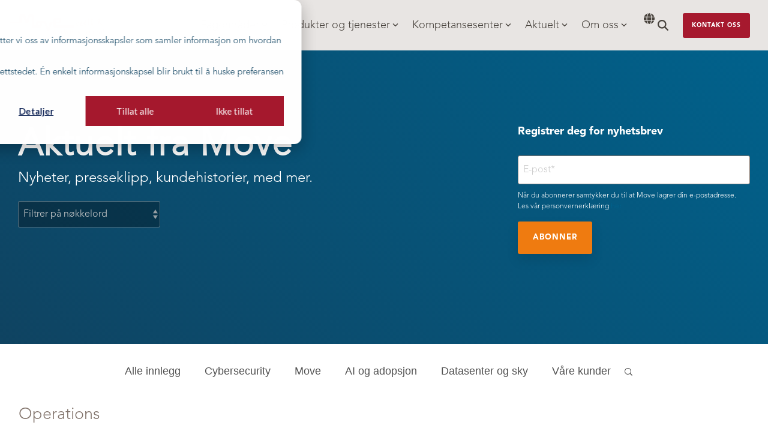

--- FILE ---
content_type: text/html; charset=UTF-8
request_url: https://move.no/aktuelt/tag/operations
body_size: 26521
content:
<!doctype html><html lang="nb"><head>
    <meta charset="utf-8">
    <title>Aktuelt fra Move | Operations</title>
    <link rel="shortcut icon" href="https://move.no/hubfs/Skjermbilde%202023-01-26%20kl.%2014.34.08.png">
    <meta name="description" content="Operations | Aktuelle nyheter om datasenter, sky, cloud, business intelligence, IT-sikkerhet, GDPR, personvern, backup og driftstjenester.">
    
    
    
    
    
<meta name="viewport" content="width=device-width, initial-scale=1">

    
    <meta property="og:description" content="Operations | Aktuelle nyheter om datasenter, sky, cloud, business intelligence, IT-sikkerhet, GDPR, personvern, backup og driftstjenester.">
    <meta property="og:title" content="Aktuelt fra Move | Operations">
    <meta name="twitter:description" content="Operations | Aktuelle nyheter om datasenter, sky, cloud, business intelligence, IT-sikkerhet, GDPR, personvern, backup og driftstjenester.">
    <meta name="twitter:title" content="Aktuelt fra Move | Operations">

    

    
    <style>
a.cta_button{-moz-box-sizing:content-box !important;-webkit-box-sizing:content-box !important;box-sizing:content-box !important;vertical-align:middle}.hs-breadcrumb-menu{list-style-type:none;margin:0px 0px 0px 0px;padding:0px 0px 0px 0px}.hs-breadcrumb-menu-item{float:left;padding:10px 0px 10px 10px}.hs-breadcrumb-menu-divider:before{content:'›';padding-left:10px}.hs-featured-image-link{border:0}.hs-featured-image{float:right;margin:0 0 20px 20px;max-width:50%}@media (max-width: 568px){.hs-featured-image{float:none;margin:0;width:100%;max-width:100%}}.hs-screen-reader-text{clip:rect(1px, 1px, 1px, 1px);height:1px;overflow:hidden;position:absolute !important;width:1px}
</style>

<link rel="stylesheet" href="https://move.no/hubfs/hub_generated/template_assets/1/62336616122/1768485055638/template_main-head.min.css">
<link class="hs-async-css" rel="preload" href="https://move.no/hubfs/hub_generated/template_assets/1/62336616127/1768485060582/template_main-foot.min.css" as="style" onload="this.onload=null;this.rel='stylesheet'">
<noscript><link rel="stylesheet" href="https://move.no/hubfs/hub_generated/template_assets/1/62336616127/1768485060582/template_main-foot.min.css"></noscript>
<link rel="stylesheet" href="https://move.no/hubfs/hub_generated/template_assets/1/60517248990/1768485058831/template_child.min.css">

<style>
  
 .hhs-top-bar .hs-menu-wrapper.hs-menu-flow-horizontal>ul li a {
	max-width: none !important;
	vertical-align: bottom;
  padding: 5px 0;
  position: relative;
}

.hhs-top-bar .mega-menu .hs-menu-wrapper > ul > li > ul:before {
	content: '';  
}

.hhs-top-bar .hs-menu-wrapper.hs-menu-flow-horizontal>ul li.hs-item-has-children>a {
  display:flex;
  align-items:center;
}

.hs-menu-wrapper.hs-menu-flow-horizontal>ul li.hs-item-has-children>a svg {
  margin-left:4px !important;
  width: 10px;
}

.hhs-top-bar .hs-menu-wrapper.hs-menu-flow-horizontal>ul li.hs-menu-depth-1 {
 position: relative; 
}

.hhs-top-bar .hs-menu-wrapper.hs-menu-flow-horizontal>ul li.hs-menu-depth-1:hover:after {
 width: 100%;
}

.hhs-top-bar .hs-menu-wrapper.hs-menu-flow-horizontal>ul li.hs-menu-depth-1.active:after,
.hhs-top-bar .hs-menu-wrapper.hs-menu-flow-horizontal>ul li.hs-menu-depth-1.active-branch:after,
.hhs-top-bar .hs-menu-wrapper.hs-menu-flow-horizontal>ul li.hs-menu-depth-1:after {
    content: '';
    position: absolute;
    left: 0px;
    bottom: 4px;
    width: 0;
    height: 2px;
    transition: width 220ms ease-in;
}
.hhs-top-bar .hs-menu-wrapper.hs-menu-flow-horizontal>ul li.hs-menu-depth-1.active:after,
.hhs-top-bar .hs-menu-wrapper.hs-menu-flow-horizontal>ul li.hs-menu-depth-1.active-branch:after{
 width: 100%;
}

.hhs-top-bar .hs-menu-wrapper.hs-menu-flow-horizontal .mega-menu ul li.hs-menu-depth-1:after {
 height: 0; 
}



.hhs-menu-toggle {
	padding-left: 1em;
	display: flex;
	z-index: 1001;
}

.hhs-side-menu .hhs-menu-toggle {
  text-align: right;
  float: right;
  margin-right: 15px;
}

.hhs-side-menu.is-open .hhs-menu-toggle {
  display: block;
}

.hhs-side-menu .hhs-menu-toggle button {
  position: relative;
}

.hamburger-icon {
	width: 1.6em;
	height: 1em;
	position: relative;
	display: block;
	margin: auto;
}
.hamburger-icon .line {
	display: block;
	background: #666;
	width: 1.6em;
	height: 3px;
	position: absolute;
	left: 0;
	border-radius: 0.025em;
	transition: all 0.4s;
	border-radius: 1em;
}
.hamburger-icon .line.line-1 {
	top: 0;
}
.hamburger-icon .line.line-2 {
	top: 50%;
}
.hamburger-icon .line.line-3 {
	top: 100%;
}


.hamburger-icon.active .line-1 {
	transform: translateY(0.75em) translateX(0) rotate(45deg);
}
.hamburger-icon.active .line-2 {
	opacity: 0;
}
.hamburger-icon.active .line-3 {
	transform: translateY(-0.25em) translateX(0) rotate(-45deg);
}

.hhs-side-menu__mobile-controls {
	padding-right: 1em;
  margin-bottom: 0em;
  float: left;
}

.hhs-nav-grid {
	display: flex;
	align-items: center;
}

.hhs-nav-grid__extras {
	display: flex;
}



.hs-search-field {
	position: relative;
	width: 1px;
  z-index: 1000000;
}

.hs-search-field__bar {
	left: 0;
	max-width: 0;
	overflow: hidden;
	transition: all 0.125s ease-in-out;
  height: 100%;
}

.hs-search-field__bar form {
 height: 100%; 
}

.hs-search-field.is-open .hs-search-field__bar {
	width: 40vw;
	max-width: 40vw;
	left: -40vw;
  position: absolute;
}

.hhs-top-bar .hs-search-field__bar .hs-search-field__input {
	border: 0;
	border: 1px solid #ccc;
	position: relative;
	z-index: 1000;
  -webkit-border-radius: 3px 3px 3px 3px;
  border-radius: 3px 3px 3px 3px;
  padding: 5px 8px !important;
  height: 100%;
}

.top-bar-search {
	border: 0;
	background: none;
	padding: 4px;
	display: inline-block;
	margin-top: 0px;
	cursor: pointer;
  margin-right: 5px;
  display: flex;
  align-items: center;
}

  .top-bar-search svg {
   height: 18px;
    width: 18px;
  }
  
.hhs-side-menu .top-bar-search {
  position: absolute;
  top: 2px;
  right: 52px;
}

.hhs-side-menu__controls .hhs-lang-switch .globe_class:before,
.hhs-side-menu .fas {
 font-size: 20px; 
}

.hhs-menu-button {
	border: 0;
	background: none;
	display: inline-block;
	cursor: pointer;
}

@media (max-width: 575px) {
  .hhs-menu-button {
    vertical-align: super;
  }
}

.sc-site-header__menu .hs-menu-children-wrapper {
	padding: 0.33em 0 !important;
}

.sc-site-header__menu .hs-menu-item.hs-menu-depth-2 {
	width: 100%;
}

.hhs-top-bar .hs-menu-wrapper.hs-menu-flow-horizontal>ul li.hs-item-has-children ul.hs-menu-children-wrapper li a {
 padding: 10px 0px; 
}

.hhs-lang-switch .lang_list_class li a {
 padding: 10px; 
}


.hs-menu-wrapper.hs-menu-flow-horizontal>ul li.hs-item-has-children ul.hs-menu-children-wrapper {
 visibility: hidden;
  opacity: 0;
}



.hhs-side-menu .hhs-lang-switch .globe_class:before {
	color: #000; 
}

.hhs-side-menu {
	position: fixed;
	max-height: 100vh; 
	top: 0;
	bottom: 0;
	background-color: #fff;
	padding-top: 1em;
	z-index: 100001;
	overflow-y: auto;
	right: -100%;
	transition: all 0.5s ease-in-out;
}

.page-editor .hhs-side-menu {
	height: 0px; 
}

.hhs-side-menu.is-open {
	right: 0;
}

.body-wrapper.nav-is-open  {
	overflow-y: hidden;
}

.body-wrapper::after {
	content: '';
	position: absolute;
	top: 0;
	right: 0;
	bottom: 0;
	left: 100%;
	opacity: 0;
	pointer-events: none;
	z-index: 1000;
	transition: all 0.33s ease-in-out;
}

.body-wrapper.nav-is-open::after {
	left: 0;
	opacity: 1;
}

.hhs-side-menu__ctas {
	padding: 1.88em 2em 0em;
}

.hhs-side-menu__form {
	padding: 0em 2em 0em;
}
.hhs-side-menu__text {
	padding: 0em 2em 0em;
}

.hhs-side-menu__text.text-above {
 padding-top: 2em; 
}

.hhs-side-menu__ctas .hhs-header-cta {
	float: left;
	margin: 0 1em 0 0;
}
.hhs-side-menu__ctas .hhs-header-cta a {
 margin-bottom: 15px; 
}

.hs-menu-flow-vertical .hhs-nav-links {
	display: block;
}

.hs-menu-wrapper.hs-menu-flow-vertical>ul li a {
	padding: 0.2em 0 !important;
	max-width: 100%;
	width: 100%;
  overflow: visible;
}

.hhs-side-menu__mobile {
	padding: 1em 2.25em 0 2em;
}

.hhs-side-menu__mobile .sc-site-header__menu {
	padding-bottom: 1em;
	border-bottom: 1px solid rgba(125,125,125, 0.42);
}

.hhs-nav-links {
	margin: 0 !important;
  vertical-align: bottom;
}

.hs-menu-wrapper.hs-menu-flow-vertical>ul li.hs-item-has-children ul.hs-menu-children-wrapper {
	font-size: 0.88em;
	display: block;
	visibility: visible;
	opacity: 1;
	position: static;
	background: none;
	padding-left: 1.33em !important;
	padding-top: 0 !important;
}

.hhs-side-menu .hs-menu-flow-vertical>ul li.hs-item-has-children ul.hs-menu-children-wrapper {
	max-height: 0;
	overflow: hidden;
  opacity: 0;
	transition: none;
  -webkit-transition: none;
  background-color: transparent !important;
}

.hhs-side-menu .hs-menu-flow-vertical>ul li.hs-item-has-children ul.hs-menu-children-wrapper.is-open {
	max-height: 100%;
  opacity: 1;
	transition: none ;
  -webkit-transition: none;
  margin-top: 15px;
}

.fa-caret-right::after {
	content: '\f0da';
}

.hhs-sidebar-nav-toggle {
  display: inline-block;
	border: 0;
	background: none;
	font-size: 1rem;
	padding: 0.25rem 0.66rem 0.25rem;
	line-height: 1;
  width: 48px;
  height: 48px;
  position: absolute;
  right: 0;
  top: -10px;
	-webkit-transition: all 300ms ease-in-out;
	-moz-transition: all 300ms ease-in-out;
	-ms-transition: all 300ms ease-in-out;
	-o-transition: all 300ms ease-in-out;
	transition: all 300ms ease-in-out;
}

.hhs-sidebar-nav-toggle.is-open > * {
	transform: rotate(45deg);
	-webkit-transition: all 300ms ease-in-out;
	-moz-transition: all 300ms ease-in-out;
	-ms-transition: all 300ms ease-in-out;
	-o-transition: all 300ms ease-in-out;
	transition: all 300ms ease-in-out;
}

.hhs-side-menu__extras {
	padding: 0.66em 2em;
}
.hhs-side-menu__extras .hs-menu-item {
	width: 100%;
}

.hhs-side-menu__extras .hs-menu-wrapper.hs-menu-flow-horizontal>ul li a {
	width: 100%;
	padding: 0.25em 0;
  overflow: visible;
}

.hhs-top-bar .hs-menu-wrapper.hs-menu-flow-horizontal>ul li.hs-item-has-children ul.hs-menu-children-wrapper {
  max-width: 250px;
  width: max-content;
  line-height: 1;
  -webkit-box-shadow: 0 0 4px 4px rgba(0,0,0,0.05);
  box-shadow: 0 0 4px 4px rgba(0,0,0,0.05);
}

.hs-menu-wrapper.hs-menu-flow-horizontal .mega-menu ul li.hs-item-has-children ul.hs-menu-children-wrapper {
  -webkit-box-shadow: 0 0 0px 0px rgba(0,0,0,0.0);
  box-shadow: 0 0 0px 0px rgba(0,0,0,0.0);
}

.hhs-top-bar .hs-menu-wrapper.hs-menu-flow-horizontal>ul li.hs-item-has-children ul.hs-menu-children-wrapper li a {
  line-height: 1;
  width: auto !important;
  padding: 10px 20px 10px 10px;
}

.hhs-side-menu__extras .hs-menu-wrapper.hs-menu-flow-horizontal>ul li.hs-item-has-children ul.hs-menu-children-wrapper {
  visibility: visible;
  opacity: 1;
  position: static;
}
.hhs-side-menu__extras .hs-menu-wrapper.hs-menu-flow-horizontal>ul li.hs-item-has-children ul.hs-menu-children-wrapper a {
 text-indent: 10px; 
}
.hhs-side-menu__extras .hs-menu-wrapper.hs-menu-flow-horizontal>ul li.hs-item-has-children ul.hs-menu-children-wrapper li li a {
 text-indent: 20px; 
}
  

body.user-is-tabbing .hs-menu-item.hs-menu-depth-1:focus-within > .hs-menu-children-wrapper {
  opacity: 1;
  visibility: visible;
}


body.user-is-tabbing .hs-menu-item.hs-menu-depth-2:focus-within > .hs-menu-children-wrapper {
  opacity: 1;
  visibility: visible;
}


body.user-is-tabbing .hs-menu-item.hs-menu-depth-3:focus-within > .hs-menu-children-wrapper {
  opacity: 1;
  visibility: visible;
}

.hhs-side-menu .hs-menu-wrapper.hs-menu-flow-horizontal>ul li.hs-item-has-children>a:after {
  content: '' !important;
}

@media (min-width: 510px) {
	.hhs-side-menu__mobile-controls {
		display: none;
	}
}


@media (max-width: 509px) {
	.hhs-nav-grid__extras .top-bar-search,
	.hhs-nav-grid__extras .hhs-lang-switch {
		display: none;
	}
}

.hhs-side-menu .sc-site-header__menu.hs-menu-flow-vertical {
	overflow: initial;
	height: auto;
}

.hhs-side-menu span {
	display: inline;
}

.hhs-side-menu__controls {
	position: relative; 
  width: 100%;
  z-index: 100000;
  margin: 0em 0 0 auto;
}


.hhs-side-menu__controls .hs-search-field .hs-search-field__bar {
 width: 0px;
  display: none;
}

.hhs-side-menu__controls .hs-search-field.is-open .hs-search-field__bar {
	width: 14.5em;
	max-width: 14.5em;
  top: -3px;
	left: 2em;
  display: block;
  position: absolute;
  height: 100px;
}

.hhs-side-menu__controls .hs-search-field {
	z-index: 1000; 
}

.hhs-side-menu__controls .hs-search-field input {
	padding: 8px;
  font-size: 16px;
  border: 1px solid #dddddd;
  -webkit-border-radius: 3px;
  border-radius: 3px;
  outline: none;
  box-shadow: none;
}

.hhs-side-menu .hs-menu-wrapper.hs-menu-flow-vertical li a {
  white-space: inherit;
}

.hhs-side-menu__footer {
	padding: 2em;
	text-align: right;
}

.hhs-side-menu__footer i {
	font-size: 18px;
	padding: 5px;
}
.hhs-side-menu__footer i span {
	display: none;
}


.hhs-side-menu__footer svg {
	width: 28px;
  height: 28px;
	padding: 5px;
}


.hhs-side-menu {
	display: flex;
	flex-direction: column;
}



.hhs-top-bar div.hs_cos_wrapper_type_cta {
	display: inline; 
}



.mega-menu {
	left: 0; 
	position: fixed;
	width: 100%;
	padding:15px;
	z-index: 10000;
	box-shadow: 0 4px 5px 0 rgba(0,0,0,0.1);
}

.mega-menu {
	opacity: 0; 
	pointer-events: none; 
	transition: opacity .2s ease-in-out,
				max-height .8s ease-in-out,
				padding .2s ease-in-out;
  transition-delay: 300ms;
	max-height: 0;
	padding: 0;
  cursor: default;
  box-sizing: border-box;
  background-clip: padding-box;
}
.mega-menu.active {
	opacity: 1;
	visibility: visible; 
	pointer-events: inherit;
	max-height: 10000px;
	padding: 50px 0; 
}

.mega-menu::before {
	content: '';
	width: 100%;
	display: block;
	background: transparent;
	position: absolute;
  pointer-events: auto;
}

.mega-menu.mega-scrolled {
	top: 55px; 
}


.side-bar-nav {
	height:680px;
	overflow-y: scroll;
}

.side-bar-nav .hs-menu-wrapper.hs-menu-flow-vertical.flyouts>ul li.hs-item-has-children ul.hs-menu-children-wrapper,
.mega-menu .hs-menu-wrapper.hs-menu-flow-vertical.flyouts>ul li.hs-item-has-children ul.hs-menu-children-wrapper {
	left: auto;
	top: auto;
	visibility: visible;
	opacity: 1;
	position: static; 
}

.mega-menu .hs-menu-wrapper.hs-menu-flow-vertical > ul {
	margin-bottom: 0px; 
}

.mega-menu .hs-menu-wrapper.hs-menu-flow-vertical>ul li a,
.mega-menu .widget-type-post_listing ul li a{
	padding: 2px 0px !important;
	width: auto !important;
	white-space: normal;
	text-indent: inherit;
}

.mega-menu .key-menu .hs-menu-wrapper.hs-menu-flow-vertical>ul li:first-child a {
	padding: 0px 0px !important;
	width: auto !important;
}


.mega-menu .hs-menu-wrapper.hs-menu-flow-vertical > ul li.hs-menu-depth-2 > a {
	font-size: .9em;
	padding-left: 5px;
}

.hhs-top-bar .mega-menu .hs-menu-wrapper.hs-menu-flow-horizontal>ul li{
 margin-top: 5px;
 margin-bottom: 5px;
}

.custom-menu-primary .mega-menu .hs-menu-wrapper>ul,
.custom-menu-primary .mega-menu .hs-menu-wrapper>ul ul,
.custom-menu-primary .mega-menu .widget-type-post_listing ul,
.custom-menu-primary .mega-menu .widget-type-post_listing ul ul{
	-webkit-box-shadow: none;
	box-shadow: none;
	background: transparent !important;
}

.custom-menu-primary .hs-menu-wrapper > ul ul,
.custom-menu-primary .mega-menu .key-menu .hs-menu-wrapper>ul,
.custom-menu-primary .mega-menu .key-menu .hs-menu-wrapper>ul ul {
	padding: 0px; 
}

.custom-menu-primary .mega-menu .hs-menu-wrapper>ul ul {
	min-width: 170px !important;
}

.custom-menu-primary .hs-menu-wrapper .mega-menu > ul > li,
.custom-menu-primary .mega-menu .hs-menu-wrapper>ul>li,
.hhs-header-menu .hs-menu-wrapper.hs-menu-flow-horizontal .mega-menu .hs-menu-flow-vertical ul li a,
.hhs-header-menu .hs-menu-wrapper.hs-menu-flow-horizontal .mega-menu .widget-type-post_listing ul li a{
	text-transform: none !important;
	font-weight: normal !important;
	display: block;
	clear: both;
}

.hhs-top-bar .mega-nav-con .hs-menu-wrapper.hs-menu-flow-horizontal>ul li a {
	padding-bottom: 5px;
}

.hhs-header-menu .hs-menu-wrapper.hs-menu-flow-horizontal .mega-menu .key-menu.hs-menu-flow-vertical ul li:first-child a {
	line-height: 1em; 
}

.custom-menu-primary .mega-menu .hs-menu-wrapper > ul > li, 
.custom-menu-primary .hs-menu-wrapper .mega-menu > ul > li {
	margin-left: 0px !important;
}

.custom-menu-primary .mega-menu .hs-menu-wrapper>ul ul {
	padding: 0px 0  10px 10px !important; 
}

.hhs-header-menu .hs-menu-wrapper.hs-menu-flow-horizontal .mega-menu>ul li a {
	font-weight: normal !important; 
}

.custom-menu-primary .hs-menu-wrapper .mega-menu ul>li>ul:before,
.hs-menu-wrapper.hs-menu-flow-horizontal .mega-menu ul li.hs-item-has-children>a:after {
	display: none !important; 
}

.custom-menu-primary .mega-menu .hs-menu-wrapper > ul li a:hover {
	background-color: transparent !important; 
}

.custom-menu-primary .mega-menu .hs-menu-wrapper > ul {
	float: none !important; 
}

.hs-menu-wrapper.hs-menu-flow-horizontal .mega-menu ul li.hs-item-has-children ul.hs-menu-children-wrapper {
	display: block;
	opacity: 1;
	visibility: visible;
	position: static;
}


.mega-text-con {
	white-space: normal; 
}
.mega-text-con ul {
	padding-left: 20px !important; 
}
.mega-text-con li {
	list-style-type: disc; 
	width: 100%;
}

.custom-menu-primary .hs-menu-wrapper > ul .mega-menu ul {
	background: transparent !important; 
	box-shadow: none !important;
	-webkit-box-shadow: none !important;
}
  


@media (max-width: 922px){
	.mega-menu.active {
		display: none !important;
		opacity: 0;
	}
	.hhs-header-menu .hs-menu-wrapper.hs-menu-flow-horizontal>ul li a span {
		padding: 0px !important; 
	}
	.header-container-wrapper .container-fluid .mega-menu {display: none !important;}
	.header-container-wrapper .container-fluid .row-fluid .mega-menu,
	.custom-menu-primary .mega-menu {
		display: none;
		opacity: 0;
		visibility: hidden;
	}
}

.mega-nav-con .hs-menu-item {
	width: 100%;
}

.mega-nav-con .hs-menu-wrapper.hs-menu-flow-horizontal>ul li.hs-item-has-children ul.hs-menu-children-wrapper {
	display: block;
	width: 100%;
	visibility: visible;
	opacity: 1;
	position: static;
	background: none;
	padding-left: 0.33em !important;
}

.mega-nav-con .hs-menu-wrapper.hs-menu-flow-horizontal>ul li a {
	padding: 0.33em 0;
}

[class^=mega-drop].loaded::before {
 display: block;
   width: 20px;
  height: 20px;
  position: absolute;
  right: -20px;
  top: 0;
}

.hs-menu-wrapper.hs-menu-flow-horizontal>ul li.hs-item-has-children>a .mega-menu svg {
 width: auto !important; 
}



.hhs-nav {
	padding-right: 0 !important;
	padding-left: 0 !important;
}


.hhs-alt-nav .hhs-header-logo .logo-sticky,
.hhs-header-logo .logo-standard {
	display: block;
}

.hhs-alt-nav .hhs-header-logo .logo-standard,
.hhs-header-logo .logo-sticky {
	display: none;
}
.sticky-menu .hhs-header-logo .logo-standard {
	display: none;
}
.sticky-menu .hhs-header-logo .logo-sticky {
	display: block;
}

.hhs-header-logo,
.hhs-nav-opt-items {
	display: table-cell;
	vertical-align: middle;
}

.hhs-header-logo {
	position: relative;
	z-index: 10;
}

.hhs-header-menu {
	float: right !important;
}



 
 .hhs-lang-switch {
   float: right;
 }

.hhs-lang-switch span {
  display: flex;
  height: 100%;
}
 
 .hhs-lang-switch .lang_switcher_class {
   padding: 7px 10px;
   display: flex;
   align-items:center;
 }
 
 .hhs-lang-switch .globe_class {
   background-image: none !important;
   -webkit-font-smoothing: antialiased;
   display: inline-block;
   font-style: normal;
   font-variant: normal;
   text-rendering: auto;
   line-height: 1;
   font-weight: 900;
 }


.hhs-side-menu__controls .hhs-lang-switch {
	position: absolute;
	top: 5px;
	right: 100px;
}

.hhs-side-menu__controls .hhs-lang-switch .lang_switcher_class {
	padding: 0px;
	margin-top: 0;
}

 
 .hhs-lang-switch .lang_list_class {
   text-align: left;
   border: none;
   top: 35px;
   left: -10px;
   padding-top: 0px !important;
   -webkit-box-shadow: 0 0 5px 0px rgba(0,0,0,0.1);
   box-shadow: 0 0 5px 0px rgba(0,0,0,0.1);
   min-width: 100px;
   width: max-content;
 }

.hhs-side-menu .hhs-lang-switch .lang_list_class {
   top: 30px;
  z-index: 1000;
}
 
 .hhs-lang-switch .lang_list_class:before {
    border: none;
   width: 100% !important;
   height: 15px !important;
   background-color: transparent;
   margin-left: auto;
   left: auto;
 }
 .hhs-lang-switch .lang_list_class:after {
   border: 5px solid transparent;
   left: 85px;
   top: -10px;
 }
 .hhs-side-menu .hhs-lang-switch .lang_list_class:after {
   left: 76px;
 }



 .hhs-lang-switch .lang_list_class li:first-child,
 .hhs-lang-switch .lang_list_class li{
   border: none !important; 
 }
 .hhs-lang-switch .lang_list_class li:first-child {
   padding-top: 10px; 
 }
 
 .hhs-lang-switch .lang_list_class li:last-child {
   padding-bottom: 10px; 
 }
 
 .hhs-lang-switch .lang_list_class li {
   padding: 0px; 
   margin-bottom: 0px;
 }
 

.hhs-lang-switch .lang_list_class li a {
  display: block;
}

.hhs-lang-switch,
.hhs-header-search,
.hhs-header-cta {
	float: right;
	margin-left: 15px;
	z-index: 1000;
	position: relative;
  display: flex;
}
  
.hhs-head-cta-1 {
  margin-right: 15px;
}

.hhs-lang-switch a,
.hhs-header-search a{
	padding: 10px 5px;
	display: block;
}

.hhs-header-search a i {
	vertical-align: bottom;
}

.hhs-lang-switch .globe_class svg {
	vertical-align: middle;
}


.hhs-header-mod .hs-menu-wrapper.hs-menu-flow-horizontal > ul li.hs-item-has-children ul.hs-menu-children-wrapper li {
	width: 100%;
	display: block;
	clear: both;
}

.hhs-header-hat {
	position: relative;
	z-index: 1000;
}


.hhs-header-hat .col-12 {
	padding-left: 0px;
	padding-right: 0px;
}

.hhs-header-hat .col-12 * {
 margin-bottom: 0px; 
}

.hhs-hat-menu .hs-menu-wrapper.hs-menu-flow-horizontal>ul {
	float: right;
}
.hhs-header-menu .hs-menu-wrapper.hs-menu-flow-horizontal>ul li a span {
	padding: 10px 0;
}



.hhs-header-menu .hs-menu-wrapper.hs-menu-flow-horizontal>ul li .mega-menu a {
	color: #555555 !important;
	padding: 5px;
	text-transform: none;
}

.hhs-top-bar .hs-menu-wrapper.hs-menu-flow-horizontal>ul li .mega-menu a {
  white-space: normal !important;
}

.hs-menu-wrapper.hs-menu-flow-horizontal .mega-menu ul li.hs-item-has-children ul.hs-menu-children-wrapper {
	display: block;
	opacity: 1;
	visibility: visible;
	position: static;
}

.mega-text-con {
	white-space: normal; 
}
.mega-text-con ul {
	padding-left: 20px !important; 
}
.mega-text-con li {
	list-style-type: disc; 
	width: 100%;
}

.custom-menu-primary .hs-menu-wrapper > ul .mega-menu ul {
	background: transparent !important; 
	box-shadow: none !important;
	-webkit-box-shadow: none !important;
}



.hhs-hat-menu .hs-menu-wrapper.hs-menu-flow-horizontal>ul {
	margin-right: 0px;
}

.hhs-hat-menu .hs-menu-wrapper.hs-menu-flow-horizontal>ul li a {
	max-width: none;
	overflow: visible;
}




.custom-menu-primary .hs-menu-wrapper {
	overflow: visible !important;
}

.custom-menu-primary .hs-menu-wrapper > ul{
	float: right;
}

.custom-menu-primary .hs-menu-wrapper > ul > li{
	font-weight: normal;
	margin-left: 0px !important;
	margin-bottom: 0px;
}

.custom-menu-primary .hs-menu-wrapper > ul > li > a{
	padding: 10px 15px;
	position: relative;
	display: block;
}

.custom-menu-primary a:hover {
	color: #000000;
}


.hs-menu-children-wrapper .hs-menu-item.active,
.custom-menu-primary .hs-menu-wrapper .hs-menu-children-wrapper li.active a:hover,
.sticky-menu .hs-menu-item.active,
.sticky-menu .custom-menu-primary .hs-menu-wrapper > ul li.active a:hover{
	background-color: transparent !important;
	cursor: default !important;
}
  

.sticky-menu {
	visibility: hidden;
	-webkit-transform: translateY(-100%);
	-ms-transform: translateY(-100%);
	-o-transform: translateY(-100%);
	transform: translateY(-100%);
	-webkit-transition: all .3s ease;
	-o-transition: all .3s ease;
	transition: all .3s ease;
	opacity: 0;
	-webkit-box-shadow: 0 2px 3px 1px rgba(0,0,0,.1);
	box-shadow: 0 2px 3px 1px rgba(0,0,0,.1);
}

.sticky-menu.active {
	z-index: 999;
	position: fixed;
	top: 0;
	left: 0;
	right: 0;
	visibility: visible;
	-webkit-transform: translateY(0);
	-ms-transform: translateY(0);
	-o-transform: translateY(0);
	transform: translateY(0);
	transition: all .3s ease;
	opacity: 1;
}


.sticky-menu .widget-type-logo img {
	height: 35px !important;
	width: auto !important;
	margin: 10px 0;
}

.hhs-header.sticky-menu.active {
	padding: 5px 0px !important;
}

.custom-menu-primary.js-enabled .hamburger {
	display: none;
}

@media (max-width: 922px){
	.sticky-menu.active {
		position: static !important;
	}
	.sticky-menu .widget-type-cta {
		display: none;
	}
	.sticky-menu .widget-type-logo img {
		margin: 0;
	}
	.sticky-menu .page-center {
		padding: 0 10px !important;
	}
	.hhs-nav {
		position: relative;
	}
	.hhs-nav-opt-items {
		padding-right: 40px;
	}
	.custom-menu-primary.js-enabled {
		float: none;
		position: absolute;
		top: 0px;
		left: 0px;
	}
	.custom-menu-primary .hs-menu-wrapper,
	.custom-menu-primary.js-enabled .hs-menu-wrapper,
	.custom-menu-primary.js-enabled .hs-menu-children-wrapper{
		display: none;
	}
	.custom-menu-primary.js-enabled .hamburger {
		display: inline-block;
	}
	.hhs-header-menu .hs-menu-wrapper.hs-menu-flow-horizontal>ul li a {
		padding: 0px 15px;
	}
	.hhs-header-logo {
		position: relative;
		z-index: 1000;
	}
	.custom-menu-primary.js-enabled .hs-menu-wrapper > ul > li{
		margin-left: 0px !important;
	}
	.hamburger {
		padding-top: 10px; 
	}
}

@media (max-width: 575px){
	nav {
		transition: height 0.5s ease-in-out;
	}
	.hhs-header-mod .hhs-nav {
		padding-top: 25px; 
	}
	.custom-menu-primary.js-enabled {
		top: 20px; 
	}
	.hhs-hat-menu {
		position: relative;
	}
	.hhs-hat-menu .hs-menu-wrapper.hs-menu-flow-horizontal>ul li a {
		text-align: center !important;
		padding: 0 !important;
	}
	.hhs-hat-menu .hs-menu-wrapper.hs-menu-flow-horizontal ul li li a {
		padding: 2px 10px !important;
	}
	.hhs-hat-menu .hhs-header-search a {
		padding: 5px 0px 5px 10px;
	}

	.hhs-hat-menu .hs-menu-wrapper.hs-menu-flow-horizontal>ul,
	.hhs-hat-menu > ul {
		width: 100% !important;
		margin: 0px auto !important;
		float: none !important;
    text-align: center;
	}
  
  .hhs-hat-menu .hs-menu-wrapper.hs-menu-flow-horizontal>ul li.hs-menu-depth-1 {
   display: inline-block;
    text-align: center;
    padding: 0 5px;
  }
  .hhs-hat-menu .hs-menu-children-wrapper:before {
   text-align: left; 
  }
}


  
  
  
  .hhs-top-bar {
    background-color: rgba(232, 229, 227, 1);
    padding: 10px 0;
    
      position: absolute;
      left: 0;
      right: 0;
      z-index: 999;
    
  }
  .hhs-top-bar.sticky-menu.active {
    padding: 5px 0; 
  }
  
  @media (min-width: 992px) {
    
  }
  
  
  
  .hhs-top-bar.hhs-alt-nav .logo-sticky,
  .logo-standard  {
    max-width: 159px;
    float: left;
  }
  
  .hhs-top-bar.hhs-alt-nav.sticky-menu.active .logo-sticky,
  .logo-sticky  {
    max-width: 159px;
    float: left;
  }
  
  .hhs-header-logo {
    padding-top:  0px;
  }
  
  
  .hhs-nav-grid__menu {
    
      margin-left: auto;
    
  }
  
  .hhs-top-bar .hs-menu-wrapper.hs-menu-flow-horizontal>ul li a,
  .hs-menu-wrapper.hs-menu-flow-horizontal ul.hhs-nav-links .hs-menu-item a {
    color: rgba(72, 67, 61, 1.0);
  }
  
  
  .hhs-top-bar .hs-menu-wrapper.hs-menu-flow-horizontal>ul li {
    margin: 15px 10px;
  }
  
  .hhs-top-bar .hs-menu-wrapper.hs-menu-flow-horizontal>ul li a:hover,
  .hs-menu-wrapper.hs-menu-flow-horizontal ul.hhs-nav-links .hs-menu-item a:hover,
  .hhs-top-bar .hs-menu-wrapper.hs-menu-flow-horizontal>ul li a:hover{
    color: rgba(166, 25, 46, 1.0);
  } 
  
  .hhs-top-bar .hs-menu-wrapper.hs-menu-flow-horizontal>ul li a svg,
  .hhs-header-search a svg,
  .hhs-lang-switch svg,
  .top-bar-search svg{
    fill: rgba(72, 67, 61, 1);
  }
  .hhs-top-bar .hs-menu-wrapper.hs-menu-flow-horizontal>ul li a:hover svg {
   fill: rgba(166, 25, 46, 1.0); 
  }
  
  .hhs-top-bar .hs-menu-wrapper.hs-menu-flow-horizontal>ul li a svg {
    -webkit-transition: fill 400ms ease-in-out;
    -moz-transition: fill 400ms ease-in-out;
    -ms-transition: fill 400ms ease-in-out;
    -o-transition: fill 400ms ease-in-out;
    transition: fill 400ms ease-in-out;
  }
  .hhs-top-bar .hs-menu-wrapper.hs-menu-flow-horizontal>ul li li a svg {
    -moz-transform: rotate(-90deg);
    -webkit-transform: rotate(-90deg);
    -o-transform: rotate(-90deg);
    -ms-transform: rotate(-90deg);
    transform: rotate(-90deg);
    vertical-align: sub;
  }
  
  .hhs-top-bar .hs-menu-wrapper.hs-menu-flow-horizontal>ul li.hs-menu-depth-1.active:after,
  .hhs-top-bar .hs-menu-wrapper.hs-menu-flow-horizontal>ul li.hs-menu-depth-1:after {
    background-color: rgba(166, 25, 46, 1.0);
  }
  
  
  
  .hhs-lang-switch .globe_class svg{
    fill: rgba(72, 67, 61, 1);
  }
  
  .lang_list_class li {
     background: rgba(232, 229, 227, 1) !important;
  }
  
  .hhs-lang-switch .lang_list_class:after {
   border-bottom-color: rgba(232, 229, 227, 1) !important;
  }
  
  
 
  .hhs-hat-menu .hs-menu-children-wrapper,
  .sc-site-header__menu .hs-menu-children-wrapper {
    background-color: rgba(232, 229, 227, 1) !important;
  }
  
  .sc-site-header__menu .mega-menu .hs-menu-children-wrapper {
    background-color: transparent !important;
  }
  
  .hhs-hat-menu .hs-menu-children-wrapper:before,
  .hs-menu-wrapper.hs-menu-flow-horizontal>ul li.hs-item-has-children ul.hs-menu-children-wrapper:before {
     color: rgba(232, 229, 227, 1) !important;
  }
  
  .hhs-hat-menu .hs-menu-children-wrapper li a,
  .hhs-lang-switch .lang_list_class li a,
  .custom-menu-primary .hs-menu-wrapper > ul li a, 
  .hs-menu-wrapper.hs-menu-flow-horizontal > ul li.hs-item-has-children ul.hs-menu-children-wrapper li a,
  .hhs-lang-switch .lang_list_class li a {
    color: #A6192E;
    font-size: 14px !important;
  }
  
  .hhs-hat-menu .hs-menu-children-wrapper li a:hover,
  .hhs-lang-switch .lang_list_class li a:hover,
  .hs-menu-wrapper.hs-menu-flow-horizontal ul.hhs-nav-links .hs-menu-item.hs-menu-depth-2 a:hover,
  .hhs-top-bar .hs-menu-wrapper.hs-menu-flow-horizontal>ul li.hs-item-has-children ul.hs-menu-children-wrapper li a:hover{
   background-color: rgba(15, 67, 97, 1) !important;
  }
  
  .hhs-hat-menu .hs-menu-children-wrapper li a:hover,
  .hhs-lang-switch .lang_list_class li a:hover,
  .custom-menu-primary .hs-menu-wrapper > ul li.hs-item-has-children ul.hs-menu-children-wrapper li a:hover,
  .hs-menu-wrapper.hs-menu-flow-horizontal ul.hhs-nav-links .hs-menu-item.hs-menu-depth-2 a:hover,
  .hhs-top-bar .hs-menu-wrapper.hs-menu-flow-horizontal>ul li.hs-item-has-children ul.hs-menu-children-wrapper li a:hover{
   color: #fff !important;
  }
  
  .hhs-top-bar.hhs-alt-nav .hs-menu-wrapper.hs-menu-flow-horizontal>ul li.hs-menu-item.hs-menu-depth-2 a:hover svg {
    fill: #fff !important;
  }
  
  .custom-menu-primary .hs-menu-wrapper > ul li.hs-item-has-children ul.hs-menu-children-wrapper li.active a:hover {
    color: #A6192E !important;
  }
  
  .hhs-top-bar.hhs-alt-nav .hs-menu-wrapper.hs-menu-flow-horizontal ul.hhs-nav-links ul .hs-menu-item.sub-active > a,
  .hhs-top-bar .hs-menu-wrapper.hs-menu-flow-horizontal ul.hhs-nav-links ul .hs-menu-item.sub-active > a{
      background-color: rgba(242, 245, 248, 1) !important;
     color: #444444 !important;
    }
    
  
  
  .hhs-top-bar.hhs-alt-nav.sticky-menu,
  .hhs-top-bar.sticky-menu,
  .hhs-top-bar.hhs-alt-nav{
    background-color: rgba(232, 229, 227, 1);
  }
  .sticky-menu.active {
    background-color: rgba(232, 229, 227, 1);
  }
  
  .hhs-top-bar.sticky-menu .hs-menu-wrapper.hs-menu-flow-horizontal>ul li a,
  .hhs-top-bar.hhs-alt-nav .hs-menu-wrapper.hs-menu-flow-horizontal>ul li a,
  .hhs-top-bar.hhs-alt-nav .hs-menu-wrapper.hs-menu-flow-horizontal ul.hhs-nav-links .hs-menu-item a,
  .sticky-menu .hs-menu-wrapper.hs-menu-flow-horizontal ul.hhs-nav-links li a,
  .sticky-menu .hhs-lang-switch .globe_class:before{
    color: rgba(132, 118, 110, 1.0);
  }
  
  .hhs-top-bar.hhs-alt-nav .hhs-lang-switch .globe_class svg {
     fill: rgba(132, 118, 110, 1.0);
  }
  
  .hhs-top-bar.sticky-menu .hs-menu-wrapper.hs-menu-flow-horizontal>ul li a svg,
  .sticky-menu .hhs-nav-grid__extras svg,
  .hhs-top-bar.hhs-alt-nav .hhs-header-search a svg {
    fill: rgba(132, 118, 110, 1.0);
  }
  
  .hhs-top-bar.hhs-alt-nav .hs-menu-wrapper.hs-menu-flow-horizontal ul.hhs-nav-links ul .hs-menu-item a {
    color: #A6192E;
  }
  
  .hhs-top-bar.sticky-menu .hs-menu-wrapper.hs-menu-flow-horizontal>ul li a:hover,
  .hhs-top-bar.hhs-alt-nav .hs-menu-wrapper.hs-menu-flow-horizontal>ul li a:hover,
  .hhs-top-bar.hhs-alt-nav .hhs-top-bar .hs-menu-wrapper.hs-menu-flow-horizontal .hs-menu-depth-1:first-child:hover,
  .hhs-top-bar.hhs-alt-nav .fas:hover,
  .sticky-menu .hhs-top-bar .hs-menu-wrapper.hs-menu-flow-horizontal .hs-menu-depth-1:first-child:hover,
  .sticky-menu .hs-menu-wrapper.hs-menu-flow-horizontal ul.hhs-nav-links li a:hover,
  .sticky-menu .hhs-header-search a i:hover{
    color: rgba(132, 118, 110, 1.0) !important;
  }
  .hhs-top-bar.sticky-menu .hs-menu-wrapper.hs-menu-flow-horizontal>ul li a:hover svg,
  .hhs-top-bar.hhs-alt-nav .hs-menu-wrapper.hs-menu-flow-horizontal>ul li a:hover svg {
   fill: rgba(132, 118, 110, 1.0) !important; 
  }
  
  
  
  .hhs-top-bar.hhs-alt-nav .hs-menu-wrapper.hs-menu-flow-horizontal>ul li a svg, 
  .hhs-top-bar.hhs-alt-nav .hhs-header-search a svg, 
  .hhs-top-bar.hhs-alt-nav .top-bar-search svg {
    fill: rgba(132, 118, 110, 1) !important;
  }
  
  
  .hhs-top-bar.hhs-alt-nav .hs-menu-wrapper.hs-menu-flow-horizontal>ul li.hs-menu-depth-1.active:after,
  .hhs-top-bar.hhs-alt-nav .hs-menu-wrapper.hs-menu-flow-horizontal>ul li.hs-menu-depth-1:after,
  .sticky-menu.hhs-top-bar .hs-menu-wrapper.hs-menu-flow-horizontal>ul li.hs-menu-depth-1.active:after,
  .sticky-menu.hhs-top-bar .hs-menu-wrapper.hs-menu-flow-horizontal>ul li.hs-menu-depth-1:after {
    background-color: rgba(166, 25, 46, 1.0);
  }
 
  
  
  .hhs-header-cta .cta-secondary,
  .hhs-header-cta .cta-tertiary,
  .hhs-header-cta .cta-primary,
  .hhs-header-cta .cta-four,
  .hhs-header-cta .cta-five{
    padding: 15px 15px !important;
    font-size: 10px !important;
    -webkit-box-shadow: none;
    box-shadow: none;
  }
  
   
   
  
  .hhs-side-menu {
   width:  400px;
  }
  
  .hhs-side-menu {
   background-color:  rgba(255, 255, 255, 1.0);
  }
  
  .body-wrapper::after {
    background-color:  rgba(0, 0, 0, 0.6);
  }
  
  
  
  .hamburger-icon .line {
    background: rgba(80, 87, 89, 1.0);
  }
  
  .hhs-top-bar.hhs-alt-nav .hamburger-icon .line,
  .sticky-menu .hamburger-icon .line {
    background: rgba(68, 68, 68, 1.0);
  }
  
  .hamburger-icon.active .line {
    background: rgba(68, 68, 68, 1.0);
  }
  .hhs-side-menu .top-bar-search svg,
  .hhs-side-menu .hhs-lang-switch .globe_class svg {
    fill: rgba(68, 68, 68, 1.0);
  }
  .hhs-side-menu .top-bar-search {
    padding: 4px;
  }
  .hhs-side-menu .top-bar-search svg {
   height: 20px;
    width: 20px;
  }
  
  
  
  
  .hhs-side-menu .hhs-lang-switch .globe_class:before,
  .hhs-side-menu .fas{
    color: rgba(68, 68, 68, 1.0);
  }
  
  .hhs-top-bar .fas {
    fill: #48433D;
  }
  
  .hhs-side-menu__footer a svg,
  .hhs-side-menu__footer a:visited svg {
    fill: #333333;
  }
  
  .hhs-side-menu__footer a:hover svg,
  .hhs-side-menu__footer a:focus svg {
    fill: #666666;
  }
  
  
  
  .hhs-side-menu .hhs-side-menu__mobile li a {
    font-size: 18px;
    font-weight: bold;
    color: rgba(102, 102, 102, 1.0);
  }
  
  .hhs-side-menu .hhs-side-menu__mobile li a:hover {
    color: rgba(0, 99, 142, 1.0);
  }
  
  .hhs-sidebar-nav-toggle svg {
    fill: rgba(153, 153, 153, 1.0);
  }
  
  
  
  .hhs-side-menu__extras .hs-menu-item a,
  .hhs-side-menu__extras .hs-menu-wrapper.hs-menu-flow-horizontal>ul li.hs-item-has-children ul.hs-menu-children-wrapper a {
    font-size: 14px;
    font-weight: nomral;
    color: rgba(102, 102, 102, 1);
  }
  
  .hhs-side-menu__extras .hs-menu-item a:hover,
  .hhs-side-menu__extras .hs-menu-wrapper.hs-menu-flow-horizontal>ul li.hs-item-has-children ul.hs-menu-children-wrapper a:hover {
    color: rgba(0, 99, 142, 1);
  }
  
  
  
  
    .hhs-side-menu__extras {flex: 1;}
  
  
  @media (max-width: 575px) {
    .hhs-side-menu {
     width: 100%; 
    }
  }
  
   
   
  
  
    
    @media screen and (min-width: 850px) {
      [class^=mega-drop].loaded {
        position: relative; 	
        display: inline-block; 	
        padding: 0 ; 	
        z-index: 10001
      }

      
      [class^=mega-drop].loaded:hover::after,
      [class^=mega-drop].loaded:focus-within::after{
        display: block; 
        position: absolute;
        top:0; 
        width: 100%; 
        height: 100px; 
        left: -36px;
        
      }
      [class^=mega-drop].loaded:hover::before,
      [class^=mega-drop].loaded:focus-within::before{
        display: block; 
        position: absolute;
        top: 0; 
        width: 100%; 
        height: 100px; 
        right: -36px;
        
      }
      
    } 
    .hs-menu-wrapper.hs-menu-flow-horizontal>ul li.hs-item-has-children>a.mega span {
      padding-right: 15px !important;
    }
    .hs-menu-wrapper.hs-menu-flow-horizontal>ul li.hs-item-has-children>a.mega svg {
      margin-left:-12px !important;
    }

  
    .mega-menu {
      background-color: rgba(255, 255, 255, 1);
      top: calc(75px - 30px);
      border-top: 30px solid rgba(255, 2, 1, 0.0);
    }
    .sticky-menu.active .mega-menu  {
      top: 70px;
    }
    .mega-menu span.hs_cos_wrapper_type_text {
      text-transform: none !important;
      font-weight: normal !important;
      white-space: normal !important; 
    }

    .hhs-top-bar .hs-menu-wrapper.hs-menu-flow-horizontal>ul li .mega-menu a,
    .hhs-alt-nav .hhs-top-bar .hs-menu-wrapper.hs-menu-flow-horizontal>ul li .mega-menu a,
    .hhs-top-bar .mega-menu .mega-nav-con ul li ul.hs-menu-children-wrapper li a,
    .hhs-alt-nav .hhs-top-bar .mega-menu .mega-nav-con ul li ul.hs-menu-children-wrapper li a{
      color: #444444 !important;
      font-size: 16px !important;
      font-weight: normal;
      text-transform: none;
      padding-top:10px !important;
      padding-bottom:10px !important;
    }
    .hhs-top-bar .mega-menu .mega-nav-con ul li ul.hs-menu-children-wrapper li a{
      font-size: 0.95em !important;
    }
    .hhs-top-bar .mega-menu .mega-nav-con .hs-menu-wrapper.hs-menu-flow-horizontal ul .hs-menu-item.hs-menu-depth-2 a:hover,
    .hhs-top-bar .hs-menu-wrapper.hs-menu-flow-horizontal>ul li .mega-menu a:hover,
    .hhs-alt-nav .hhs-top-bar .hs-menu-wrapper.hs-menu-flow-horizontal>ul li .mega-menu a:hover,
    .hhs-top-bar .mega-menu .mega-nav-con ul li ul.hs-menu-children-wrapper li a:hover,
    .hhs-alt-nav .hhs-top-bar .mega-menu .mega-nav-con ul li ul.hs-menu-children-wrapper li a:hover{
      color: #00a4bd !important;
      background-color: transparent !important;
    } 
    .mega-img-text-con {
      display: flex;
      flex-direction: column;
      margin-top: 30px;
    }
    .hhs-top-bar .hs-menu-wrapper.hs-menu-flow-horizontal>ul li .mega-menu a.mega-img-text-item {
        
          background: rgba(#null, 0.0);
        
        
        
          
        
      padding-right: 15px !important;
      padding-left: 15px !important;
      padding-bottom: 15px !important;
      padding-top: 15px !important;
      display: flex !important;
      flex-direction: row;
      flex-flow: row;
      gap: 10px;
      margin-top: px !important;
      margin-bottom: 15px !important;
      }
    .mega-img-text-item span {
      display: block;
      width: 100%;
    }
    .hhs-top-bar .hs-menu-wrapper.hs-menu-flow-horizontal>ul li .mega-menu a.mega-img-text-item:hover {
      background: rgba(#null, 0.0) !important;
    }

  
  
  
  
  
  
  
    .hhs-menu-toggle {
      display: none;  
    }
    @media (max-width: 960px) {
      .hhs-menu-toggle {
        display: block;  
      }
    }
    @media (max-width: 920px) {
      .hhs-menu-toggle {
        display: block;  
      }
    }
  
  
    
  
  .hhs-side-menu__ctas .hhs-side-cta-1,
  .hhs-side-menu__ctas .hhs-side-cta-2{
    display: none;
  }
  
  @media (max-width: 960px) {
      .hhs-extras-ctas,
      .hhs-extras-ctas .hhs-head-cta-1 {
        display: none;
      }
      .hhs-side-menu__ctas .hhs-side-cta-1 {
        display: inline-block;
        margin-right: 15px;
      }
    }
    @media (max-width: 920px) {
      .hhs-extras-ctas .hhs-head-cta-2 {
        display: none;
      }
      .hhs-side-menu__ctas .hhs-side-cta-2 {
        display: inline-block;
      }
    }
  
  
  
  
    @media (min-width: 850px) {
      .hhs-side-menu__mobile {
        display: none;
      }
    }

  @media (max-width: 850px) {
    .main-nav .sc-site-header__menu {
       display: none;
      }
    }
  
  
  
  
  
  
  
  
  
  
  
  
  
   
  @media (max-width: 922px) {
    .custom-menu-primary .hs-menu-wrapper > ul {
       margin-top: 10px !important;
    }
    .custom-menu-primary .hs-menu-wrapper > ul,
    .custom-menu-primary .hs-menu-wrapper > ul li.active a:hover{
      background-color:  rgba(232, 229, 227, 1) !important;
    }
    .hhs-top-bar .hs-menu-wrapper.hs-menu-flow-horizontal>ul li a:hover,
    .custom-menu-primary .hs-menu-wrapper > ul li.active a:hover {
      color:  #A6192E ;
    }
    .custom-menu-primary .hs-menu-wrapper > ul li{
      
        border-top: 1px solid rgba(0, 0, 0, .1) !important; 
      
    }
    .custom-menu-primary .hs-menu-wrapper > ul ul li{
      
        background-color: rgba(0, 0, 0, .05);
      
    }
    
      .sticky-menu.active {
        position: static !important;
      }
      .sticky-menu.active {
        display: none !important;
        height: 0px !important;
      }
    
  }
  
  
  @media (max-width: 575px) {
    .logo-standard, .logo-sticky {
      max-width: 100px !important;
    }
    
      .hhs-nav-opt-items .hhs-header-search {
        right: 3px;
      }
      .hhs-nav-opt-items .hhs-lang-switch
       {
        right: 33px;
      }
    
  }
  
  
</style>

<link rel="stylesheet" href="https://move.no/hubfs/hub_generated/template_assets/1/62336494024/1768485060492/template_global-footer.min.css">
<style>
  
  
  
  #hs_cos_wrapper_global_footer .hhs-footer-mod {
    padding-top: 100px;
    padding-bottom: 100px;
    
    
      background-color: #84766e;
      background: -moz-linear-gradient(left, rgba(132, 118, 110,1) 0%, rgba(72, 67, 61,1) 100%);
      background: -webkit-linear-gradient(left, rgba(132, 118, 110,1) 0%, rgba(72, 67, 61,1) 100%);
      background: linear-gradient(left, rgba(132, 118, 110,1) 0%, rgba(72, 67, 61,1) 100%);
    }
  


  
  .hhs-foot-base-nav .hs-menu-wrapper.hs-menu-flow-horizontal > ul li a,
  .hhs-foot-nav-col .hs-menu-wrapper.hs-menu-flow-horizontal>ul li.hs-item-has-children ul.hs-menu-children-wrapper li a,
  .hhs-foot-nav-col .hs-menu-wrapper.hs-menu-flow-horizontal > ul li a {
    color: #ffffff !important;
  }
  .hhs-foot-base-nav .hs-menu-wrapper.hs-menu-flow-horizontal > ul li a:hover,
  .hhs-foot-nav-col .hs-menu-wrapper.hs-menu-flow-horizontal>ul li.hs-item-has-children ul.hs-menu-children-wrapper li a:hover,
  .hhs-foot-nav-col .hs-menu-wrapper.hs-menu-flow-horizontal > ul li a:hover {
    color: #E9E5E3  !important;
  }
  .foot-nav-title,
  .hhs-foot-rss div.col-title,
  .hhs-foot-nav-col div.col-title {
    margin-bottom: 40px;
  }

  .hhs-foot-rss .hs_cos_wrapper_type_inline_rich_text p,
  .hhs-foot-rss .hs_cos_wrapper_type_inline_rich_text l1,
  .hhs-foot-rss .hs_cos_wrapper_type_inline_rich_text span,
  .hhs-foot-rss label{
    color: #ffffff;
  }
  
  .hhs-foot-base-nav .hs-menu-wrapper.hs-menu-flow-horizontal > ul li a {
    font-size: 14px !important;
  }

  
  .hhs-footer-mod .hhs-post-content a h6  {
    color: #84766e;
    font-size: 16px;
    line-height: 20px;
  }
  .hhs-footer-mod .hhs-post-summary p  {
    color: #ffffff;
    font-size: 14px;
    line-height: 18px;
  }
  .hhs-foot-rss .hs-rss-title:hover {
    color: #49423c;
  }
   .hhs-footer-mod .hhs-post-feat-img {
    min-height: 120px;
  }
  .hhs-foot-rss .hs-rss-item.hs-with-featured-image .hs-rss-item-text  {
   margin-top: 120px;
  }
  .hhs-foot-break-line {
    border-color:  #ffffff;
  }
  .hhs-foot-copyright {
    color: #ffffff;
  }
  
  
  
  
    @media (max-width: 575px) {
     .hhs-foot-nav-col .hhs-col-content {
       display: none; 
       text-align: center;
     }
     .hhs-foot-nav-col .hhs-col-content.open-menu {
       display: block;
       text-align: center;
     } 
      button.foot-nav-title {
       color: #ffffff; 
      }
    }
  

  
  #hs_cos_wrapper_global_footer .hhs-social-con svg { 
      width:20px;
      height: 20px; }#hs_cos_wrapper_global_footer .hhs-social-con svg { fill:  #E9E5E3; }
    #hs_cos_wrapper_global_footer .hhs-social-con svg:hover {fill:  #ffffff;}@media (max-width: 922px) {
    #hs_cos_wrapper_global_footer .hhs-footer-mod {
      padding-top: 25px;
      padding-bottom: 25px;
    }
  }

  
  
  #return-to-top {
   background: rgba(239, 123, 16, 0.7);
    left: 20px;
  }
  #return-to-top:hover {
   background: rgba(239, 123, 16, 0.9);
  }
  

  
  @media (max-width: 575px) {
    #hs_cos_wrapper_global_footer .hhs-footer-mod {
      padding-top: 25px;
      padding-bottom: 25px;
    }
    .hhs-foot-nav-col {
     border-color: #ffffff;
    }
  }
</style>
<link rel="stylesheet" href="https://move.no/hubfs/hub_generated/template_assets/1/62336616131/1768485055845/template_hero-banner.min.css">

<style>
  
  
  
  #hs_cos_wrapper_widget_1683616461782 .hhs-hero-mod {
    padding-top: 150px;
    padding-bottom:  150px;z-index: 1;background-color: #0F4361;
      background: -moz-linear-gradient(45deg, rgba(15, 67, 97,1) 0%, rgba(0, 99, 142,1) 100%);
      background: -webkit-linear-gradient(45deg, rgba(15, 67, 97,1) 0%, rgba(0, 99, 142,1) 100%);
      background: linear-gradient(45deg, rgba(15, 67, 97,1) 0%, rgba(0, 99, 142,1) 100%);}
  
  #hs_cos_wrapper_widget_1683616461782 .hhs-hero-mod .row {
    margin-top:  60px;
  }
  
  @media (max-width: 922px) {
    #hs_cos_wrapper_widget_1683616461782 .hhs-hero-mod {
      padding-top: 100px;
      padding-bottom: 100px;
    }
  }
  @media (max-width: 575px) {
    #hs_cos_wrapper_widget_1683616461782 .hhs-hero-mod {
      padding-top: 50px;
      padding-bottom: 50px;
    }}#hs_cos_wrapper_widget_1683616461782 .hhs-hero-mod .first-col .hhs-col-inner {
    text-align:  left;}#hs_cos_wrapper_widget_1683616461782 .hhs-hero-mod .first-col .hhs-col-inner {
    text-align:  left;
  }
  @media (max-width: 575px) {
    #hs_cos_wrapper_widget_1683616461782 .hhs-hero-mod .first-col .hhs-col-inner {
      text-align:  left;
    }
  }
  
  
  #hs_cos_wrapper_widget_1683616461782 .first-col .hhs-rich-text h1, #hs_cos_wrapper_widget_1683616461782 .first-col .hhs-rich-text h2,#hs_cos_wrapper_widget_1683616461782 .first-col .hhs-rich-text h3, #hs_cos_wrapper_widget_1683616461782 .first-col .hhs-rich-text h4, #hs_cos_wrapper_widget_1683616461782 .first-col .hhs-rich-text h5, #hs_cos_wrapper_widget_1683616461782 .first-col .hhs-rich-text h6, #hs_cos_wrapper_widget_1683616461782 .first-col .hhs-rich-text p, #hs_cos_wrapper_widget_1683616461782 .first-col .hhs-rich-text span, #hs_cos_wrapper_widget_1683616461782 .first-col .hhs-rich-text label, #hs_cos_wrapper_widget_1683616461782 .first-col .hhs-rich-text li {
    color: #ffffff;
  }
  
  
  #hs_cos_wrapper_widget_1683616461782 .hhs-hero-mod .second-col .hhs-col-inner {
    text-align:  left;}
  @media (max-width: 575px) {
    #hs_cos_wrapper_widget_1683616461782 .hhs-hero-mod .second-col .hhs-col-inner {
      text-align:  left;
    }
  }
  
  
  
  #hs_cos_wrapper_widget_1683616461782 .second-col .hhs-rich-text h1, #hs_cos_wrapper_widget_1683616461782 .second-col .hhs-rich-text h2,#hs_cos_wrapper_widget_1683616461782 .second-col .hhs-rich-text h3, #hs_cos_wrapper_widget_1683616461782 .second-col .hhs-rich-text h4, #hs_cos_wrapper_widget_1683616461782 .second-col .hhs-rich-text h5, #hs_cos_wrapper_widget_1683616461782 .second-col .hhs-rich-text h6, #hs_cos_wrapper_widget_1683616461782 .second-col .hhs-rich-text p, #hs_cos_wrapper_widget_1683616461782 .second-col .hhs-rich-text span, #hs_cos_wrapper_widget_1683616461782 .second-col .hhs-rich-text label, #hs_cos_wrapper_widget_1683616461782 .second-col .hhs-rich-text li {
    color: #ffffff;
  }#hs_cos_wrapper_widget_1683616461782 .second-col .hhs-form-con {margin-left: 0px;
        margin-right: auto;}
    #hs_cos_wrapper_widget_1683616461782 .second-col .hhs-form-con {
     max-width:  100%;
    }
    #hs_cos_wrapper_widget_1683616461782 .second-col .hhs-form-con .mdl-checkbox__box-outline {
      border-color: #ffffff !important;
    }</style>

<link rel="stylesheet" href="https://move.no/hubfs/hub_generated/module_assets/1/44264969153/1744331976008/module_Blog_Topic_List.min.css">

<style>
  
  
  .hhs-blog-grid-cards {
    
      background-color: rgba(255, 255, 255, 1.0);
    
      padding-top: 0px;
      padding-bottom: 0px;
  }
  
  
  @media (max-width: 922px) {
    .hhs-blog-grid-cards {
     padding-top: 0px;
      padding-bottom: 0px;
    }
  }
  
  @media (max-width: 575px) {
    .hhs-blog-grid-cards {
      padding-top: 0px;
      padding-bottom: 0px;
    }
  }
  
  
  
   
  
  @media screen and (min-width: 922px) {
    .hhs-blog-grid-cards .blog-index__post {
      flex:  0 0 calc(100%/2);
    }
  }
  
   @media screen and (min-width: 1000px) {
    .hhs-blog-grid-cards.listing-page .blog-index__post {
      flex:  0 0 calc(100%/3);
    }
  }

  @media screen and (min-width: 922px) {
    .hhs-blog-grid-cards.listing-page .blog-index__post--large {
      flex: 1 0 100%;
      display: flex;
      justify-items: space-between;
    }
  }
  
  .blog-recent-posts__post,
  .hhs-blog-card-inner,
  .blog-index__post--large {
    background-color: rgba(255, 255, 255, 1.0);
  }
  
  
  
  
  
  
  
  
  
  
  
  
  .blog-index__post--large h4.card_post_title a {
    font-size: 36px;
    color: rgba(132, 118, 110, 1.0);
    line-height: 1.3em;
  }
  
  .blog-index__post-content--small h4.card_post_title a {
    font-size: 20px;
    color: rgba(132, 118, 110, 1.0);
    line-height: 1.2em;
  }
  
  @media (max-width: 575px) {
    .blog-index__post--large h4.card_post_title a {
    font-size: 20px; 
    }

    .blog-index__post-content--small h4.card_post_title a {
      font-size: 24px;
    }
  }
  
  
  
  
    .hhs-blog-card-inner {
        padding-bottom: 30px;
      }
    .blog-index__post--large .blog-index__post-content {
     padding: 2rem 1rem 2.5rem 1rem; 
    }
    a.blog-index__post-button {
     color: rgba(166, 25, 46, 1.0);
    }
  
  
  
  
  .blog-index__post-author span {
    font-size: 14px;
  }
  
  
  
  
  
  
  
   
    .blog-recent-posts__post p, .blog-index__post--large p, .blog-index__post--small p, .blog-index__tag-subtitle {
      color: rgba(132, 118, 110, 1.0);
      font-size: 17px ;
    }
  
  
  
  
  
  
  
  
  
    .hhs-blog-grid-cards .blog-index__post-tag {
      color: rgba(233, 229, 226, 1.0);
      background: rgba(166, 25, 46, 1.0);
    }
    .hhs-blog-grid-cards .blog-index__post-tag:hover,
    .hhs-blog-grid-cards .blog-index__post-tag:focus{
      color: rgba(233, 229, 226, 1.0);
      background: rgba(166, 25, 46, 1.0);
    }
  
  
  
  
  
    .dnd-blog-listing .blog-index__post--large.pull-up-card {
      margin-top: -130px;
      position: relative;
      z-index: 5;
    }
  
  
  
  
  .hhs-blog-grid-cards .blog-pagination__prev-link svg, 
  .hhs-blog-grid-cards .blog-pagination__next-link svg,
  .hhs-blog-grid-cards .blog-pagination__link {
    color: rgba(132, 118, 110, 1.0);
  }
  
  .hhs-blog-grid-cards .blog-pagination__prev-link svg, 
  .hhs-blog-grid-cards .blog-pagination__next-link svg {
    fill: rgba(132, 118, 110, 1.0);
  }
  
  .hhs-blog-grid-cards .blog-pagination__link--active {
    border: 2px solid rgba(166, 25, 46, 1.0);
  }
  
  .hhs-blog-grid-cards .blog-pagination__number-link:hover, 
  .hhs-blog-grid-cards .blog-pagination__number-link:focus {
    border: 2px solid rgba(166, 25, 46, 1.0);
    background-color: rgba(166, 25, 46, 1.0);
    color: rgba(255, 255, 255, 1.0);
  }
  
</style>

<style>
  @font-face {
    font-family: "Nunito Sans";
    font-weight: 300;
    font-style: normal;
    font-display: swap;
    src: url("/_hcms/googlefonts/Nunito_Sans/300.woff2") format("woff2"), url("/_hcms/googlefonts/Nunito_Sans/300.woff") format("woff");
  }
  @font-face {
    font-family: "Nunito Sans";
    font-weight: 500;
    font-style: normal;
    font-display: swap;
    src: url("/_hcms/googlefonts/Nunito_Sans/500.woff2") format("woff2"), url("/_hcms/googlefonts/Nunito_Sans/500.woff") format("woff");
  }
  @font-face {
    font-family: "Nunito Sans";
    font-weight: 600;
    font-style: normal;
    font-display: swap;
    src: url("/_hcms/googlefonts/Nunito_Sans/600.woff2") format("woff2"), url("/_hcms/googlefonts/Nunito_Sans/600.woff") format("woff");
  }
  @font-face {
    font-family: "Nunito Sans";
    font-weight: 700;
    font-style: normal;
    font-display: swap;
    src: url("/_hcms/googlefonts/Nunito_Sans/700.woff2") format("woff2"), url("/_hcms/googlefonts/Nunito_Sans/700.woff") format("woff");
  }
  @font-face {
    font-family: "Nunito Sans";
    font-weight: 800;
    font-style: normal;
    font-display: swap;
    src: url("/_hcms/googlefonts/Nunito_Sans/800.woff2") format("woff2"), url("/_hcms/googlefonts/Nunito_Sans/800.woff") format("woff");
  }
  @font-face {
    font-family: "Nunito Sans";
    font-weight: 700;
    font-style: normal;
    font-display: swap;
    src: url("/_hcms/googlefonts/Nunito_Sans/700.woff2") format("woff2"), url("/_hcms/googlefonts/Nunito_Sans/700.woff") format("woff");
  }
  @font-face {
    font-family: "Nunito Sans";
    font-weight: 400;
    font-style: normal;
    font-display: swap;
    src: url("/_hcms/googlefonts/Nunito_Sans/regular.woff2") format("woff2"), url("/_hcms/googlefonts/Nunito_Sans/regular.woff") format("woff");
  }
  @font-face {
    font-family: "Open Sans";
    font-weight: 400;
    font-style: normal;
    font-display: swap;
    src: url("/_hcms/googlefonts/Open_Sans/regular.woff2") format("woff2"), url("/_hcms/googlefonts/Open_Sans/regular.woff") format("woff");
  }
  @font-face {
    font-family: "Open Sans";
    font-weight: 700;
    font-style: normal;
    font-display: swap;
    src: url("/_hcms/googlefonts/Open_Sans/700.woff2") format("woff2"), url("/_hcms/googlefonts/Open_Sans/700.woff") format("woff");
  }
</style>

<!-- Editor Styles -->
<style id="hs_editor_style" type="text/css">
.dnd_area-row-1-force-full-width-section > .row-fluid {
  max-width: none !important;
}
.dnd_area_topics-module-1-flexbox-positioning {
  display: -ms-flexbox !important;
  -ms-flex-direction: column !important;
  -ms-flex-align: center !important;
  -ms-flex-pack: start;
  display: flex !important;
  flex-direction: column !important;
  align-items: center !important;
  justify-content: flex-start;
}
.dnd_area_topics-module-1-flexbox-positioning > div {
  max-width: 100%;
  flex-shrink: 0 !important;
}
</style>
    

    

<!-- Google Tag Manager -->
<script>(function(w,d,s,l,i){w[l]=w[l]||[];w[l].push({'gtm.start':
new Date().getTime(),event:'gtm.js'});var f=d.getElementsByTagName(s)[0],
j=d.createElement(s),dl=l!='dataLayer'?'&l='+l:'';j.async=true;j.src=
'https://www.googletagmanager.com/gtm.js?id='+i+dl;f.parentNode.insertBefore(j,f);
})(window,document,'script','dataLayer','GTM-N5QTKZWC');</script>
<!-- End Google Tag Manager -->
<!-- Global site tag (gtag.js) - Google Analytics -->
<script async src="https://www.googletagmanager.com/gtag/js?id=UA-55759573-1"></script>
<script>
  window.dataLayer = window.dataLayer || [];
  function gtag(){dataLayer.push(arguments);}
  gtag('js', new Date());

  gtag('config', 'UA-55759573-1');
</script>
<!-- Microsoft Clarity -->
<script type="text/javascript">
    (function(c,l,a,r,i,t,y){
        c[a]=c[a]||function(){(c[a].q=c[a].q||[]).push(arguments)};
        t=l.createElement(r);t.async=1;t.src="https://www.clarity.ms/tag/"+i;
        y=l.getElementsByTagName(r)[0];y.parentNode.insertBefore(t,y);
    })(window, document, "clarity", "script", "rf82u5zm2q");
</script>
<!-- End Microsoft Clarity -->
<!-- Leadinfo tracking code -->
<script> (function(l,e,a,d,i,n,f,o){if(!l[i]){l.GlobalLeadinfoNamespace=l.GlobalLeadinfoNamespace||[];
l.GlobalLeadinfoNamespace.push(i);l[i]=function(){(l[i].q=l[i].q||[]).push(arguments)};l[i].t=l[i].t||n;
l[i].q=l[i].q||[];o=e.createElement(a);f=e.getElementsByTagName(a)[0];o.async=1;o.src=d;f.parentNode.insertBefore(o,f);}
}(window,document,"script","https://cdn.leadinfo.net/ping.js ","leadinfo","LI-679B44C023072")); 
</script>
<!-- Readpeak tracking code w consent-->
<script>
(function(r,e,a,d){
r.__rpta = r.__rpta||[];
r.__rpta.push('id',e);
a=document.createElement('script');a.type='text/javascript';a.src='https://static.readpeak.com/js/rpa.js';
a.async=1;d=document.getElementsByTagName('script')[0];d.parentNode.insertBefore(a,d);
})(window, 429496729516424);
</script>

<meta property="og:url" content="https://move.no/aktuelt/tag/operations">
<meta property="og:type" content="blog">
<meta name="twitter:card" content="summary">
<link rel="alternate" type="application/rss+xml" href="https://move.no/aktuelt/rss.xml">
<meta name="twitter:domain" content="move.no">
<script src="//platform.linkedin.com/in.js" type="text/javascript">
    lang: en_US
</script>

<meta http-equiv="content-language" content="nb">







    <link rel="preconnect" href="https://cdn2.hubspot.net" crossorigin>
    <link rel="preconnect" href="https://js.hs-analytics.net" crossorigin>
    <link rel="preconnect" href="https://js.hs-banner.com" crossorigin>
  <meta name="generator" content="HubSpot"></head>
  <body>
    <div class="body-wrapper   hs-content-id-44020769728 hs-blog-listing hs-blog-id-44019439047">
      <header class="header">
        <div class="header__container">
           <div id="hs_cos_wrapper_global_header_v2" class="hs_cos_wrapper hs_cos_wrapper_widget hs_cos_wrapper_type_module" style="" data-hs-cos-general-type="widget" data-hs-cos-type="module">


  

  




<a href="#main-content" class="screen-reader-text" aria-label="Skip to main content">Skip to the main content.</a>


<nav id="hhs-main-nav" class="hhs-top-bar" aria-label="Main Navigation" role="navigation">
  <div class="container-fluid
              hhs-nav-grid">
      <div class="hhs-header-logo">
        <div class="logo-standard">
          
            
          
            <span id="hs_cos_wrapper_global_header_v2_" class="hs_cos_wrapper hs_cos_wrapper_widget hs_cos_wrapper_type_logo" style="" data-hs-cos-general-type="widget" data-hs-cos-type="logo"><a href="https://move.no?hsLang=nb" id="hs-link-global_header_v2_" style="border-width:0px;border:0px;"><img src="https://move.no/hs-fs/hubfs/Logos/Move%20logo/2023/Move%20to%20digital%20control_rgb.png?width=1000&amp;height=222&amp;name=Move%20to%20digital%20control_rgb.png" class="hs-image-widget " height="222" style="height: auto;width:1000px;border-width:0px;border:0px;" width="1000" alt="Move to digital control_rgb" title="Move to digital control_rgb" loading="" srcset="https://move.no/hs-fs/hubfs/Logos/Move%20logo/2023/Move%20to%20digital%20control_rgb.png?width=500&amp;height=111&amp;name=Move%20to%20digital%20control_rgb.png 500w, https://move.no/hs-fs/hubfs/Logos/Move%20logo/2023/Move%20to%20digital%20control_rgb.png?width=1000&amp;height=222&amp;name=Move%20to%20digital%20control_rgb.png 1000w, https://move.no/hs-fs/hubfs/Logos/Move%20logo/2023/Move%20to%20digital%20control_rgb.png?width=1500&amp;height=333&amp;name=Move%20to%20digital%20control_rgb.png 1500w, https://move.no/hs-fs/hubfs/Logos/Move%20logo/2023/Move%20to%20digital%20control_rgb.png?width=2000&amp;height=444&amp;name=Move%20to%20digital%20control_rgb.png 2000w, https://move.no/hs-fs/hubfs/Logos/Move%20logo/2023/Move%20to%20digital%20control_rgb.png?width=2500&amp;height=555&amp;name=Move%20to%20digital%20control_rgb.png 2500w, https://move.no/hs-fs/hubfs/Logos/Move%20logo/2023/Move%20to%20digital%20control_rgb.png?width=3000&amp;height=666&amp;name=Move%20to%20digital%20control_rgb.png 3000w" sizes="(max-width: 1000px) 100vw, 1000px"></a></span>
          
        </div>
        <div class="logo-sticky">
            
            
            <span id="hs_cos_wrapper_global_header_v2_" class="hs_cos_wrapper hs_cos_wrapper_widget hs_cos_wrapper_type_logo" style="" data-hs-cos-general-type="widget" data-hs-cos-type="logo"><a href="https://move.no?hsLang=nb" id="hs-link-global_header_v2_" style="border-width:0px;border:0px;"><img src="https://move.no/hs-fs/hubfs/Logos/Move%20logo/2023/Move%20to%20digital%20control_rgb-1.png?width=564&amp;height=125&amp;name=Move%20to%20digital%20control_rgb-1.png" class="hs-image-widget " height="125" style="height: auto;width:564px;border-width:0px;border:0px;" width="564" alt="Move to digital control_rgb-1" title="Move to digital control_rgb-1" loading="" srcset="https://move.no/hs-fs/hubfs/Logos/Move%20logo/2023/Move%20to%20digital%20control_rgb-1.png?width=282&amp;height=63&amp;name=Move%20to%20digital%20control_rgb-1.png 282w, https://move.no/hs-fs/hubfs/Logos/Move%20logo/2023/Move%20to%20digital%20control_rgb-1.png?width=564&amp;height=125&amp;name=Move%20to%20digital%20control_rgb-1.png 564w, https://move.no/hs-fs/hubfs/Logos/Move%20logo/2023/Move%20to%20digital%20control_rgb-1.png?width=846&amp;height=188&amp;name=Move%20to%20digital%20control_rgb-1.png 846w, https://move.no/hs-fs/hubfs/Logos/Move%20logo/2023/Move%20to%20digital%20control_rgb-1.png?width=1128&amp;height=250&amp;name=Move%20to%20digital%20control_rgb-1.png 1128w, https://move.no/hs-fs/hubfs/Logos/Move%20logo/2023/Move%20to%20digital%20control_rgb-1.png?width=1410&amp;height=313&amp;name=Move%20to%20digital%20control_rgb-1.png 1410w, https://move.no/hs-fs/hubfs/Logos/Move%20logo/2023/Move%20to%20digital%20control_rgb-1.png?width=1692&amp;height=375&amp;name=Move%20to%20digital%20control_rgb-1.png 1692w" sizes="(max-width: 564px) 100vw, 564px"></a></span>
            
        </div>
      </div>
    
    <div class="hhs-nav-grid__menu
                main-nav">
              
              
              
                <nav class="sc-site-header__menu
                            sc-site-header__menu--60522719961
                            hs-menu-wrapper
                            active-branch
                            flyouts
                            hs-menu-flow-horizontal" aria-label=" menu">
                    
                    <ul class="hhs-nav-links">
                      
                        
                
                  <li class="hs-menu-item hs-menu-depth-1
                             hs-item-has-children
                             
                             
                             " aria-haspopup="true">
                    <a href="#" target="" aria-haspopup="true" aria-expanded="false">
                      Fagområder
                      
                        <svg xmlns="http://www.w3.org/2000/svg" height="16" width="14" role="presentation" viewbox="0 0 448 512"><path d="M201.4 342.6c12.5 12.5 32.8 12.5 45.3 0l160-160c12.5-12.5 12.5-32.8 0-45.3s-32.8-12.5-45.3 0L224 274.7 86.6 137.4c-12.5-12.5-32.8-12.5-45.3 0s-12.5 32.8 0 45.3l160 160z" /></svg>
                      
                    </a>
                    
                    <ul class="hs-menu-children-wrapper">
                      
                      
                        
                
                  <li class="hs-menu-item hs-menu-depth-2
                             
                             
                             
                             ">
                    <a href="https://move.no/cybersecurity" target="" aria-expanded="false">
                      Cybersecurity
                      
                    </a>
                    
                  </li>
                
              
                      
                        
                
                  <li class="hs-menu-item hs-menu-depth-2
                             
                             
                             
                             ">
                    <a href="https://move.no/datasenter-og-sky" target="" aria-expanded="false">
                      Datasenter og sky
                      
                    </a>
                    
                  </li>
                
              
                      
                        
                
                  <li class="hs-menu-item hs-menu-depth-2
                             
                             
                             
                             ">
                    <a href="https://move.no/nettverk-og-kommunikasjon" target="" aria-expanded="false">
                      Nettverk og kommunikasjon
                      
                    </a>
                    
                  </li>
                
              
                      
                        
                
                  <li class="hs-menu-item hs-menu-depth-2
                             
                             
                             
                             ">
                    <a href="https://move.no/mobilitet-og-digitale-flater" target="" aria-expanded="false">
                      Mobilitet og digitale flater
                      
                    </a>
                    
                  </li>
                
              
                      
                        
                
                  <li class="hs-menu-item hs-menu-depth-2
                             
                             
                             
                             ">
                    <a href="https://move.no/ai-og-adopsjon" target="" aria-expanded="false">
                      AI og adopsjon
                      
                    </a>
                    
                  </li>
                
              
                      
                    </ul>
                    
                  </li>
                
              
                      
                        
                
                  <li class="hs-menu-item hs-menu-depth-1
                             hs-item-has-children
                             
                             
                             " aria-haspopup="true">
                    <a href="#" target="" aria-haspopup="true" aria-expanded="false">
                      Produkter og tjenester
                      
                        <svg xmlns="http://www.w3.org/2000/svg" height="16" width="14" role="presentation" viewbox="0 0 448 512"><path d="M201.4 342.6c12.5 12.5 32.8 12.5 45.3 0l160-160c12.5-12.5 12.5-32.8 0-45.3s-32.8-12.5-45.3 0L224 274.7 86.6 137.4c-12.5-12.5-32.8-12.5-45.3 0s-12.5 32.8 0 45.3l160 160z" /></svg>
                      
                    </a>
                    
                    <ul class="hs-menu-children-wrapper">
                      
                      
                        
                
                  <li class="hs-menu-item hs-menu-depth-2
                             
                             
                             
                             ">
                    <a href="https://move.no/operations" target="" aria-expanded="false">
                      IT-drift og IT som en tjeneste
                      
                    </a>
                    
                  </li>
                
              
                      
                        
                
                  <li class="hs-menu-item hs-menu-depth-2
                             
                             
                             
                             ">
                    <a href="https://move.no/solutions" target="" aria-expanded="false">
                      Løsninger
                      
                    </a>
                    
                  </li>
                
              
                      
                        
                
                  <li class="hs-menu-item hs-menu-depth-2
                             
                             
                             
                             ">
                    <a href="https://move.no/consulting" target="" aria-expanded="false">
                      Konsulent
                      
                    </a>
                    
                  </li>
                
              
                      
                    </ul>
                    
                  </li>
                
              
                      
                        
                
                  <li class="hs-menu-item hs-menu-depth-1
                             hs-item-has-children
                             
                             
                             " aria-haspopup="true">
                    <a href="https://move.no/kompetansesenter/ressurser" target="" aria-haspopup="true" aria-expanded="false">
                      Kompetansesenter
                      
                        <svg xmlns="http://www.w3.org/2000/svg" height="16" width="14" role="presentation" viewbox="0 0 448 512"><path d="M201.4 342.6c12.5 12.5 32.8 12.5 45.3 0l160-160c12.5-12.5 12.5-32.8 0-45.3s-32.8-12.5-45.3 0L224 274.7 86.6 137.4c-12.5-12.5-32.8-12.5-45.3 0s-12.5 32.8 0 45.3l160 160z" /></svg>
                      
                    </a>
                    
                    <ul class="hs-menu-children-wrapper">
                      
                      
                        
                
                  <li class="hs-menu-item hs-menu-depth-2
                             
                             
                             
                             ">
                    <a href="https://move.no/kompetansesenter/ressurser" target="" aria-expanded="false">
                      Ressurser
                      
                    </a>
                    
                  </li>
                
              
                      
                        
                
                  <li class="hs-menu-item hs-menu-depth-2
                             
                             
                             
                             ">
                    <a href="https://move.no/aktuelt" target="" aria-expanded="false">
                      Aktuelt
                      
                    </a>
                    
                  </li>
                
              
                      
                        
                
                  <li class="hs-menu-item hs-menu-depth-2
                             
                             
                             
                             ">
                    <a href="https://move.no/arrangement-og-kurs" target="" aria-expanded="false">
                      Arrangement og kurs
                      
                    </a>
                    
                  </li>
                
              
                      
                        
                
                  <li class="hs-menu-item hs-menu-depth-2
                             
                             
                             
                             ">
                    <a href="https://servicedesk.move.no/mcsm" target="_blank" aria-expanded="false">
                      Kundeportal
                      
                    </a>
                    
                  </li>
                
              
                      
                        
                
                  <li class="hs-menu-item hs-menu-depth-2
                             
                             
                             
                             ">
                    <a href="https://www.movewebshop.no/" target="_blank" aria-expanded="false">
                      Webshop
                      
                    </a>
                    
                  </li>
                
              
                      
                    </ul>
                    
                  </li>
                
              
                      
                        
                
                  <li class="hs-menu-item hs-menu-depth-1
                             hs-item-has-children
                             
                             
                             " aria-haspopup="true">
                    <a href="https://move.no/aktuelt" target="" aria-haspopup="true" aria-expanded="false">
                      Aktuelt
                      
                        <svg xmlns="http://www.w3.org/2000/svg" height="16" width="14" role="presentation" viewbox="0 0 448 512"><path d="M201.4 342.6c12.5 12.5 32.8 12.5 45.3 0l160-160c12.5-12.5 12.5-32.8 0-45.3s-32.8-12.5-45.3 0L224 274.7 86.6 137.4c-12.5-12.5-32.8-12.5-45.3 0s-12.5 32.8 0 45.3l160 160z" /></svg>
                      
                    </a>
                    
                    <ul class="hs-menu-children-wrapper">
                      
                      
                        
                
                  <li class="hs-menu-item hs-menu-depth-2
                             
                             
                             
                             ">
                    <a href="https://move.no/aktuelt" target="" aria-expanded="false">
                      Aktuelt fra Move
                      
                    </a>
                    
                  </li>
                
              
                      
                        
                
                  <li class="hs-menu-item hs-menu-depth-2
                             
                             
                             
                             ">
                    <a href="https://move.no/arrangement-og-kurs" target="" aria-expanded="false">
                      Arrangement og kurs
                      
                    </a>
                    
                  </li>
                
              
                      
                    </ul>
                    
                  </li>
                
              
                      
                        
                
                  <li class="hs-menu-item hs-menu-depth-1
                             hs-item-has-children
                             
                             
                             " aria-haspopup="true">
                    <a href="#" target="" aria-haspopup="true" aria-expanded="false">
                      Om oss
                      
                        <svg xmlns="http://www.w3.org/2000/svg" height="16" width="14" role="presentation" viewbox="0 0 448 512"><path d="M201.4 342.6c12.5 12.5 32.8 12.5 45.3 0l160-160c12.5-12.5 12.5-32.8 0-45.3s-32.8-12.5-45.3 0L224 274.7 86.6 137.4c-12.5-12.5-32.8-12.5-45.3 0s-12.5 32.8 0 45.3l160 160z" /></svg>
                      
                    </a>
                    
                    <ul class="hs-menu-children-wrapper">
                      
                      
                        
                
                  <li class="hs-menu-item hs-menu-depth-2
                             
                             
                             
                             ">
                    <a href="https://move.no/om-oss" target="" aria-expanded="false">
                      Om Move
                      
                    </a>
                    
                  </li>
                
              
                      
                        
                
                  <li class="hs-menu-item hs-menu-depth-2
                             
                             
                             
                             ">
                    <a href="https://move.no/bærekraft-og-miljø" target="" aria-expanded="false">
                      Bærekraft
                      
                    </a>
                    
                  </li>
                
              
                      
                        
                
                  <li class="hs-menu-item hs-menu-depth-2
                             
                             
                             
                             ">
                    <a href="https://move.no/våre-kunder" target="" aria-expanded="false">
                      Våre kunder
                      
                    </a>
                    
                  </li>
                
              
                      
                        
                
                  <li class="hs-menu-item hs-menu-depth-2
                             
                             
                             
                             ">
                    <a href="https://move.no/partnere" target="" aria-expanded="false">
                      Våre partnere
                      
                    </a>
                    
                  </li>
                
              
                      
                        
                
                  <li class="hs-menu-item hs-menu-depth-2
                             
                             
                             
                             ">
                    <a href="https://karriere.move.no/" target="" aria-expanded="false">
                      Bli en av oss
                      
                    </a>
                    
                  </li>
                
              
                      
                    </ul>
                    
                  </li>
                
              
                      
                    </ul>
                </nav>
              
    </div>
    <div class="hhs-nav-grid__extras">
      
        <div class="hhs-lang-switch">
          <span id="hs_cos_wrapper_global_header_v2_language_switcher" class="hs_cos_wrapper hs_cos_wrapper_widget hs_cos_wrapper_type_language_switcher" style="" data-hs-cos-general-type="widget" data-hs-cos-type="language_switcher"></span>
        </div>
      
        
          <div class="hs-search-field
                      js-search-pop">
            <div class="hs-search-field__bar"> 
              <form action="/hs-search-results" role="search">
                <label for="main-search" style="display: none;" aria-hidden="true">Search</label>
                <input id="main-search" type="text" class="hs-search-field__input" name="term" autocomplete="off" placeholder="Søk" aria-label="Search this site">
                  
                    <input type="hidden" name="type" value="SITE_PAGE">
                  
                  
                  
                    <input type="hidden" name="type" value="BLOG_POST">
                  
                
                  
                    <input type="hidden" name="language" value="nb">
                  
                
              </form>
            </div>
          </div>
          <button type="button" class="top-bar-search" aria-label="Search">
            <svg xmlns="http://www.w3.org/2000/svg" role="presentation" height="16" width="16" viewbox="0 0 512 512"><path d="M416 208c0 45.9-14.9 88.3-40 122.7L502.6 457.4c12.5 12.5 12.5 32.8 0 45.3s-32.8 12.5-45.3 0L330.7 376c-34.4 25.2-76.8 40-122.7 40C93.1 416 0 322.9 0 208S93.1 0 208 0S416 93.1 416 208zM208 352a144 144 0 1 0 0-288 144 144 0 1 0 0 288z" /></svg>
          </button>
        
        
        
          <div class="hhs-extras-ctas">
            
            <div class="hhs-header-cta">
              
                <span class="hhs-head-cta-1"><span id="hs_cos_wrapper_global_header_v2_" class="hs_cos_wrapper hs_cos_wrapper_widget hs_cos_wrapper_type_cta" style="" data-hs-cos-general-type="widget" data-hs-cos-type="cta"><!--HubSpot Call-to-Action Code --><span class="hs-cta-wrapper" id="hs-cta-wrapper-94518941-0cb2-491f-9062-5f4ff6f51cca"><span class="hs-cta-node hs-cta-94518941-0cb2-491f-9062-5f4ff6f51cca" id="hs-cta-94518941-0cb2-491f-9062-5f4ff6f51cca"><!--[if lte IE 8]><div id="hs-cta-ie-element"></div><![endif]--><a href="https://hubspot-cta-redirect-eu1-prod.s3.amazonaws.com/cta/redirect/25092613/94518941-0cb2-491f-9062-5f4ff6f51cca"><img class="hs-cta-img" id="hs-cta-img-94518941-0cb2-491f-9062-5f4ff6f51cca" style="border-width:0px;" src="https://hubspot-no-cache-eu1-prod.s3.amazonaws.com/cta/default/25092613/94518941-0cb2-491f-9062-5f4ff6f51cca.png" alt="Kontakt oss"></a></span><script charset="utf-8" src="/hs/cta/cta/current.js"></script><script type="text/javascript"> hbspt.cta._relativeUrls=true;hbspt.cta.load(25092613, '94518941-0cb2-491f-9062-5f4ff6f51cca', {"useNewLoader":"true","region":"eu1"}); </script></span><!-- end HubSpot Call-to-Action Code --></span></span> 
              
            </div>
            
          </div>          
        
        <div class="hhs-menu-toggle
                    ">
          <button class="hhs-menu-button
                         hamburger-icon
                         js-toggle-main-nav" onclick="toggleMenu()" id="hamburger-icon" role="button" aria-label="Toggle Side Menu">
            <span class="line line-1"></span>
            <span class="line line-2"></span>
            <span class="line line-3"></span>
            <span class="screen-reader-text">Toggle Menu</span>
          </button>
        </div>
    </div>
    
  </div>
</nav>


<div class="hhs-side-menu
            js-side-menu">
        <div class="hhs-side-menu__controls">
          <div class="hhs-side-menu__mobile-controls">
            
              <div class="hhs-lang-switch">
                <span id="hs_cos_wrapper_global_header_v2_language_switcher" class="hs_cos_wrapper hs_cos_wrapper_widget hs_cos_wrapper_type_language_switcher" style="" data-hs-cos-general-type="widget" data-hs-cos-type="language_switcher"></span>
              </div>
            
             
                <div class="hs-search-field
                            js-search-pop-side">
                  <div class="hs-search-field__bar"> 
                    <form action="/hs-search-results" role="search">
                      <label for="side-search" style="display: none;" aria-hidden="true">Search</label>
                      <input id="side-search" type="text" class="hs-search-field__input" name="term" autocomplete="off" placeholder="Søk" aria-label="Search this site">
                        
                          <input type="hidden" name="type" value="SITE_PAGE">
                        
                        
                        
                          <input type="hidden" name="type" value="BLOG_POST">
                        
                      
                        
                          <input type="hidden" name="language" value="nb">
                        
                      
                    </form>
                  </div>
                </div>
                <button type="button" class="top-bar-search" aria-label="Search">
                  <svg xmlns="http://www.w3.org/2000/svg" height="16" width="16" viewbox="0 0 512 512"><path d="M416 208c0 45.9-14.9 88.3-40 122.7L502.6 457.4c12.5 12.5 12.5 32.8 0 45.3s-32.8 12.5-45.3 0L330.7 376c-34.4 25.2-76.8 40-122.7 40C93.1 416 0 322.9 0 208S93.1 0 208 0S416 93.1 416 208zM208 352a144 144 0 1 0 0-288 144 144 0 1 0 0 288z" /></svg>
                </button>
              
            </div>
          <div class="hhs-menu-toggle
                      hhs-menu-toggle--always-show">
            <button class="hhs-menu-button
                           hamburger-icon
                           js-toggle-main-nav" onclick="toggleMenu()" role="button" aria-label="Toggle Side Menu">
              <span class="line line-1"></span>
              <span class="line line-2"></span>
              <span class="line line-3"></span>
              <span class="screen-reader-text">Toggle Menu</span>
            </button>
          </div>
        </div>
        
        
        
          <div class="hhs-side-menu__ctas">
            
              <div class="hhs-header-cta ">
                
                  <span class="hhs-side-cta-1"><span id="hs_cos_wrapper_global_header_v2_" class="hs_cos_wrapper hs_cos_wrapper_widget hs_cos_wrapper_type_cta" style="" data-hs-cos-general-type="widget" data-hs-cos-type="cta"><!--HubSpot Call-to-Action Code --><span class="hs-cta-wrapper" id="hs-cta-wrapper-94518941-0cb2-491f-9062-5f4ff6f51cca"><span class="hs-cta-node hs-cta-94518941-0cb2-491f-9062-5f4ff6f51cca" id="hs-cta-94518941-0cb2-491f-9062-5f4ff6f51cca"><!--[if lte IE 8]><div id="hs-cta-ie-element"></div><![endif]--><a href="https://hubspot-cta-redirect-eu1-prod.s3.amazonaws.com/cta/redirect/25092613/94518941-0cb2-491f-9062-5f4ff6f51cca"><img class="hs-cta-img" id="hs-cta-img-94518941-0cb2-491f-9062-5f4ff6f51cca" style="border-width:0px;" src="https://hubspot-no-cache-eu1-prod.s3.amazonaws.com/cta/default/25092613/94518941-0cb2-491f-9062-5f4ff6f51cca.png" alt="Kontakt oss"></a></span><script charset="utf-8" src="/hs/cta/cta/current.js"></script><script type="text/javascript"> hbspt.cta._relativeUrls=true;hbspt.cta.load(25092613, '94518941-0cb2-491f-9062-5f4ff6f51cca', {"useNewLoader":"true","region":"eu1"}); </script></span><!-- end HubSpot Call-to-Action Code --></span></span> 
                
              </div>
            
          </div>          
        
  <div class="hhs-side-menu__mobile"> 
    

    
    <nav class="sc-site-header__menu
                sc-site-header__menu--60522719961
                hs-menu-wrapper
                active-branch
                flyouts
                hs-menu-flow-vertical" aria-label=" menu">
      
      <ul>
        
        
    
    <li class="hs-menu-item hs-menu-depth-1
               hs-item-has-children
               
               
               " aria-haspopup="true">
      <a href="#" target="" class=" ">
        Fagområder
        
        <button class="hhs-sidebar-nav-toggle
                       js-sidebar-nav-toggle" aria-label="Toggle Menu">
          <svg xmlns="http://www.w3.org/2000/svg" height="16" width="14" viewbox="0 0 448 512"><path d="M256 80c0-17.7-14.3-32-32-32s-32 14.3-32 32V224H48c-17.7 0-32 14.3-32 32s14.3 32 32 32H192V432c0 17.7 14.3 32 32 32s32-14.3 32-32V288H400c17.7 0 32-14.3 32-32s-14.3-32-32-32H256V80z" /></svg>
        </button>
        
      </a>
      
      <ul class="hs-menu-children-wrapper">
        
        
        
    
    <li class="hs-menu-item hs-menu-depth-2
               
               
               
               ">
      <a href="https://move.no/cybersecurity" target="" class=" ">
        Cybersecurity
        
      </a>
      
    </li>
    
    
        
        
    
    <li class="hs-menu-item hs-menu-depth-2
               
               
               
               ">
      <a href="https://move.no/datasenter-og-sky" target="" class=" ">
        Datasenter og sky
        
      </a>
      
    </li>
    
    
        
        
    
    <li class="hs-menu-item hs-menu-depth-2
               
               
               
               ">
      <a href="https://move.no/nettverk-og-kommunikasjon" target="" class=" ">
        Nettverk og kommunikasjon
        
      </a>
      
    </li>
    
    
        
        
    
    <li class="hs-menu-item hs-menu-depth-2
               
               
               
               ">
      <a href="https://move.no/mobilitet-og-digitale-flater" target="" class=" ">
        Mobilitet og digitale flater
        
      </a>
      
    </li>
    
    
        
        
    
    <li class="hs-menu-item hs-menu-depth-2
               
               
               
               ">
      <a href="https://move.no/ai-og-adopsjon" target="" class=" ">
        AI og adopsjon
        
      </a>
      
    </li>
    
    
        
      </ul>
      
    </li>
    
    
        
        
    
    <li class="hs-menu-item hs-menu-depth-1
               hs-item-has-children
               
               
               " aria-haspopup="true">
      <a href="#" target="" class=" ">
        Produkter og tjenester
        
        <button class="hhs-sidebar-nav-toggle
                       js-sidebar-nav-toggle" aria-label="Toggle Menu">
          <svg xmlns="http://www.w3.org/2000/svg" height="16" width="14" viewbox="0 0 448 512"><path d="M256 80c0-17.7-14.3-32-32-32s-32 14.3-32 32V224H48c-17.7 0-32 14.3-32 32s14.3 32 32 32H192V432c0 17.7 14.3 32 32 32s32-14.3 32-32V288H400c17.7 0 32-14.3 32-32s-14.3-32-32-32H256V80z" /></svg>
        </button>
        
      </a>
      
      <ul class="hs-menu-children-wrapper">
        
        
        
    
    <li class="hs-menu-item hs-menu-depth-2
               
               
               
               ">
      <a href="https://move.no/operations" target="" class=" ">
        IT-drift og IT som en tjeneste
        
      </a>
      
    </li>
    
    
        
        
    
    <li class="hs-menu-item hs-menu-depth-2
               
               
               
               ">
      <a href="https://move.no/solutions" target="" class=" ">
        Løsninger
        
      </a>
      
    </li>
    
    
        
        
    
    <li class="hs-menu-item hs-menu-depth-2
               
               
               
               ">
      <a href="https://move.no/consulting" target="" class=" ">
        Konsulent
        
      </a>
      
    </li>
    
    
        
      </ul>
      
    </li>
    
    
        
        
    
    <li class="hs-menu-item hs-menu-depth-1
               hs-item-has-children
               
               
               " aria-haspopup="true">
      <a href="https://move.no/kompetansesenter/ressurser" target="" class=" ">
        Kompetansesenter
        
        <button class="hhs-sidebar-nav-toggle
                       js-sidebar-nav-toggle" aria-label="Toggle Menu">
          <svg xmlns="http://www.w3.org/2000/svg" height="16" width="14" viewbox="0 0 448 512"><path d="M256 80c0-17.7-14.3-32-32-32s-32 14.3-32 32V224H48c-17.7 0-32 14.3-32 32s14.3 32 32 32H192V432c0 17.7 14.3 32 32 32s32-14.3 32-32V288H400c17.7 0 32-14.3 32-32s-14.3-32-32-32H256V80z" /></svg>
        </button>
        
      </a>
      
      <ul class="hs-menu-children-wrapper">
        
        
        
    
    <li class="hs-menu-item hs-menu-depth-2
               
               
               
               ">
      <a href="https://move.no/kompetansesenter/ressurser" target="" class=" ">
        Ressurser
        
      </a>
      
    </li>
    
    
        
        
    
    <li class="hs-menu-item hs-menu-depth-2
               
               
               
               ">
      <a href="https://move.no/aktuelt" target="" class=" ">
        Aktuelt
        
      </a>
      
    </li>
    
    
        
        
    
    <li class="hs-menu-item hs-menu-depth-2
               
               
               
               ">
      <a href="https://move.no/arrangement-og-kurs" target="" class=" ">
        Arrangement og kurs
        
      </a>
      
    </li>
    
    
        
        
    
    <li class="hs-menu-item hs-menu-depth-2
               
               
               
               ">
      <a href="https://servicedesk.move.no/mcsm" target="_blank" class=" ">
        Kundeportal
        
      </a>
      
    </li>
    
    
        
        
    
    <li class="hs-menu-item hs-menu-depth-2
               
               
               
               ">
      <a href="https://www.movewebshop.no/" target="_blank" class=" ">
        Webshop
        
      </a>
      
    </li>
    
    
        
      </ul>
      
    </li>
    
    
        
        
    
    <li class="hs-menu-item hs-menu-depth-1
               hs-item-has-children
               
               
               " aria-haspopup="true">
      <a href="https://move.no/aktuelt" target="" class=" ">
        Aktuelt
        
        <button class="hhs-sidebar-nav-toggle
                       js-sidebar-nav-toggle" aria-label="Toggle Menu">
          <svg xmlns="http://www.w3.org/2000/svg" height="16" width="14" viewbox="0 0 448 512"><path d="M256 80c0-17.7-14.3-32-32-32s-32 14.3-32 32V224H48c-17.7 0-32 14.3-32 32s14.3 32 32 32H192V432c0 17.7 14.3 32 32 32s32-14.3 32-32V288H400c17.7 0 32-14.3 32-32s-14.3-32-32-32H256V80z" /></svg>
        </button>
        
      </a>
      
      <ul class="hs-menu-children-wrapper">
        
        
        
    
    <li class="hs-menu-item hs-menu-depth-2
               
               
               
               ">
      <a href="https://move.no/aktuelt" target="" class=" ">
        Aktuelt fra Move
        
      </a>
      
    </li>
    
    
        
        
    
    <li class="hs-menu-item hs-menu-depth-2
               
               
               
               ">
      <a href="https://move.no/arrangement-og-kurs" target="" class=" ">
        Arrangement og kurs
        
      </a>
      
    </li>
    
    
        
      </ul>
      
    </li>
    
    
        
        
    
    <li class="hs-menu-item hs-menu-depth-1
               hs-item-has-children
               
               
               " aria-haspopup="true">
      <a href="#" target="" class=" ">
        Om oss
        
        <button class="hhs-sidebar-nav-toggle
                       js-sidebar-nav-toggle" aria-label="Toggle Menu">
          <svg xmlns="http://www.w3.org/2000/svg" height="16" width="14" viewbox="0 0 448 512"><path d="M256 80c0-17.7-14.3-32-32-32s-32 14.3-32 32V224H48c-17.7 0-32 14.3-32 32s14.3 32 32 32H192V432c0 17.7 14.3 32 32 32s32-14.3 32-32V288H400c17.7 0 32-14.3 32-32s-14.3-32-32-32H256V80z" /></svg>
        </button>
        
      </a>
      
      <ul class="hs-menu-children-wrapper">
        
        
        
    
    <li class="hs-menu-item hs-menu-depth-2
               
               
               
               ">
      <a href="https://move.no/om-oss" target="" class=" ">
        Om Move
        
      </a>
      
    </li>
    
    
        
        
    
    <li class="hs-menu-item hs-menu-depth-2
               
               
               
               ">
      <a href="https://move.no/bærekraft-og-miljø" target="" class=" ">
        Bærekraft
        
      </a>
      
    </li>
    
    
        
        
    
    <li class="hs-menu-item hs-menu-depth-2
               
               
               
               ">
      <a href="https://move.no/våre-kunder" target="" class=" ">
        Våre kunder
        
      </a>
      
    </li>
    
    
        
        
    
    <li class="hs-menu-item hs-menu-depth-2
               
               
               
               ">
      <a href="https://move.no/partnere" target="" class=" ">
        Våre partnere
        
      </a>
      
    </li>
    
    
        
        
    
    <li class="hs-menu-item hs-menu-depth-2
               
               
               
               ">
      <a href="https://karriere.move.no/" target="" class=" ">
        Bli en av oss
        
      </a>
      
    </li>
    
    
        
      </ul>
      
    </li>
    
    
        
      </ul>
    </nav>
    
  </div>
    
    
    
  <div class="hhs-side-menu__footer">
    
    
    
    
    
    
    
    
    
    
    
    
  </div>
</div>




  




  





</div>
        </div>
      </header>
      <main id="main-content">
        
<main class="body-container-wrapper">
  <div class="container-fluid body-container dnd-blog-listing body-container--blog-index">
<div class="row-fluid-wrapper">
<div class="row-fluid">
<div class="span12 widget-span widget-type-cell " style="" data-widget-type="cell" data-x="0" data-w="12">

<div class="row-fluid-wrapper row-depth-1 row-number-1 dnd-section">
<div class="row-fluid ">
<div class="span12 widget-span widget-type-cell dnd-column" style="" data-widget-type="cell" data-x="0" data-w="12">

<div class="row-fluid-wrapper row-depth-1 row-number-2 dnd-row">
<div class="row-fluid ">
<div class="span12 widget-span widget-type-custom_widget dnd-module" style="" data-widget-type="custom_widget" data-x="0" data-w="12">
<div id="hs_cos_wrapper_widget_1683616461782" class="hs_cos_wrapper hs_cos_wrapper_widget hs_cos_wrapper_type_module" style="" data-hs-cos-general-type="widget" data-hs-cos-type="module">









  
  
  
    
    
  
  
  
  


<div id="" class="hhs-hero-mod
            show-mobile
            show-tablet
            show-desktop
            
            " style=";">
  
  <div class="container" style="">
     
      <div class="row">
        
          <div class="col-lg-8 col-sm-12 first-col">
              <div class="hhs-col-inner">
                <div class="hhs-col-inner-con">
                  
                  <div class="hhs-rich-text">
                    
                    <h1>Aktuelt fra Move</h1>
<h4>Nyheter, presseklipp, kundehistorier, med mer.</h4>
                    
                  </div>
                  
                  
                </div>
                
                  <section class="filter__header section-container columns columns--center">
                    <div class="column--4 post__filter">
                      
                      <select class="post__category-selector">
                        <option value="#0">Filtrer på nøkkelord</option>
                        <option value="https://move.no/aktuelt">Vis alle</option>
                        
                        <option value="https://move.no/aktuelt/tag/ai-og-adopsjon">AI og adopsjon</option>
                        
                        <option value="https://move.no/aktuelt/tag/consulting">Consulting</option>
                        
                        <option value="https://move.no/aktuelt/tag/cybersecurity">Cybersecurity</option>
                        
                        <option value="https://move.no/aktuelt/tag/datasenter-og-sky">Datasenter og sky</option>
                        
                        <option value="https://move.no/aktuelt/tag/mobilitet-og-digitale-flater">Mobilitet og digitale flater</option>
                        
                        <option value="https://move.no/aktuelt/tag/move">Move</option>
                        
                        <option value="https://move.no/aktuelt/tag/nettverk-og-kommunikasjon">Nettverk og kommunikasjon</option>
                        
                        <option value="https://move.no/aktuelt/tag/operations">Operations</option>
                        
                        <option value="https://move.no/aktuelt/tag/solutions">Solutions</option>
                        
                        <option value="https://move.no/aktuelt/tag/våre-kunder">Våre kunder</option>
                        
                        <option value="https://move.no/aktuelt/tag/webinar">Webinar</option>
                        
                      </select>
                    </div>
                    
                  </section>
                
              </div>
          </div>
          <div class="col-lg-4 col-sm-12 second-col">
            <div class="hhs-col-inner">
              <div class="hhs-col-inner-con">
                
                
                
                
                
                  <div class="hhs-form-con hhs-rich-text   ">
                    <h5>Registrer deg for nyhetsbrev</h5>
                    <span id="hs_cos_wrapper_widget_1683616461782_" class="hs_cos_wrapper hs_cos_wrapper_widget hs_cos_wrapper_type_form" style="" data-hs-cos-general-type="widget" data-hs-cos-type="form"><h3 id="hs_cos_wrapper_form_287716377_title" class="hs_cos_wrapper form-title" data-hs-cos-general-type="widget_field" data-hs-cos-type="text"></h3>

<div id="hs_form_target_form_287716377"></div>









</span>
                  </div>
                
                
              </div>
            </div>
          </div>
        
      </div>
    
  </div>
  <span class="hhs-hero-overlay"></span>
  
  
  
</div>
















</div>

</div><!--end widget-span -->
</div><!--end row-->
</div><!--end row-wrapper -->

</div><!--end widget-span -->
</div><!--end row-->
</div><!--end row-wrapper -->

<div class="row-fluid-wrapper row-depth-1 row-number-3 dnd-section dnd_area-row-1-force-full-width-section">
<div class="row-fluid ">
<div class="span12 widget-span widget-type-custom_widget dnd_area_topics-module-1-flexbox-positioning dnd-module" style="" data-widget-type="custom_widget" data-x="0" data-w="12">
<div id="hs_cos_wrapper_dnd_area_topics-module-1" class="hs_cos_wrapper hs_cos_wrapper_widget hs_cos_wrapper_type_module" style="" data-hs-cos-general-type="widget" data-hs-cos-type="module"><div class="hs-blog-header">
  
  <div class="all__posts desktop_tags">
    <ul>
      <li><a href="https://move.no/aktuelt">Alle innlegg</a></li>
      
      
      <li><a href="https://move.no/aktuelt/tag/cybersecurity">Cybersecurity</a></li>
      
      <li><a href="https://move.no/aktuelt/tag/move">Move</a></li>
      
      <li><a href="https://move.no/aktuelt/tag/ai-og-adopsjon">AI og adopsjon</a></li>
      
      <li><a href="https://move.no/aktuelt/tag/datasenter-og-sky">Datasenter og sky</a></li>
      
      <li><a href="https://move.no/aktuelt/tag/våre-kunder">Våre kunder</a></li>
      
    </ul>
  </div>

  <div class="blog_site__search">
    <div class="search__input">
      <form action="/hs-search-results" class="search_input">
        <div class="search__button">
          <svg xmlns="http://www.w3.org/2000/svg" width="19" viewbox="0 0 19 19" role="img" class="_3p7bQ blog-desktop-header-search-icon-fill"><path d="M12.8617648,11.8617648 L15.8633394,14.8633394 C15.9414442,14.9414442 15.9414442,15.0680772 15.8633394,15.1461821 L15.1461821,15.8633394 C15.0680772,15.9414442 14.9414442,15.9414442 14.8633394,15.8633394 L11.8617648,12.8617648 C10.9329713,13.578444 9.76865182,14.0047607 8.50476074,14.0047607 C5.46719462,14.0047607 3.00476074,11.5423269 3.00476074,8.50476074 C3.00476074,5.46719462 5.46719462,3.00476074 8.50476074,3.00476074 C11.5423269,3.00476074 14.0047607,5.46719462 14.0047607,8.50476074 C14.0047607,9.76865182 13.578444,10.9329713 12.8617648,11.8617648 Z M8.5,13 C10.9852814,13 13,10.9852814 13,8.5 C13,6.01471863 10.9852814,4 8.5,4 C6.01471863,4 4,6.01471863 4,8.5 C4,10.9852814 6.01471863,13 8.5,13 Z"></path></svg>
        </div>
        <input type="text" class="search_input__input" name="term" autocomplete="off" value="" placeholder="Søk">
        <div class="search_input__input_text">Search</div>
        <div class="blog_site__search_border"></div>
        <span>
          <button type="reset" class="search_input__clear-button">
            <svg xmlns="http://www.w3.org/2000/svg" width="10" height="10" viewbox="0 0 10 10" class="_1Nta5 blog-desktop-header-search-icon-fill" style="fill-rule: evenodd;"><path d="M3144.99,617.882l-1.11,1.109-3.88-3.882-3.88,3.882-1.11-1.109,3.88-3.882-3.88-3.882,1.11-1.109,3.88,3.882,3.88-3.882,1.11,1.109L3141.11,614Z" transform="translate(-3135 -609)"></path></svg>
          </button>
        </span>
      </form>
    </div>
  </div>

</div>

<div class="all__posts mobile_tags">

      <svg xmlns="http://www.w3.org/2000/svg" width="19" viewbox="0 0 19 19" role="img" class="blog-icon-fill _2KXg0"><path d="M11.4964212,9.69999981 L6.06615558,14.8757976 C5.97794814,14.9598716 5.97794814,15.0961824 6.06615558,15.1802563 L6.54529666,15.6369443 C6.6335041,15.7210183 6.77651661,15.7210183 6.86472405,15.6369443 L12.9338444,9.85222916 C12.9779481,9.81019218 13,9.755096 13,9.69999981 C13,9.64490362 12.9779481,9.58980744 12.9338444,9.54777046 L6.86472405,3.76305527 C6.77651661,3.67898132 6.6335041,3.67898132 6.54529666,3.76305527 L6.06615558,4.21974331 C5.97794814,4.30381726 5.97794814,4.44012806 6.06615558,4.52420201 L11.4964212,9.69999981 L11.4964212,9.69999981 Z" transform="rotate(90 9.5 9.7)"></path></svg>
      <ul>

        
        
        <li><a href="https://move.no/aktuelt/tag/cybersecurity">Cybersecurity</a></li>
        
        <li><a href="https://move.no/aktuelt/tag/move">Move</a></li>
        
        <li><a href="https://move.no/aktuelt/tag/ai-og-adopsjon">AI og adopsjon</a></li>
        
        <li><a href="https://move.no/aktuelt/tag/datasenter-og-sky">Datasenter og sky</a></li>
        
        <li><a href="https://move.no/aktuelt/tag/våre-kunder">Våre kunder</a></li>
        
        <li><a href="https://move.no/aktuelt/tag/operations">Operations</a></li>
        
        <li><a href="https://move.no/aktuelt/tag/consulting">Consulting</a></li>
        
        <li><a href="https://move.no/aktuelt/tag/nettverk-og-kommunikasjon">Nettverk og kommunikasjon</a></li>
        
        <li><a href="https://move.no/aktuelt/tag/webinar">Webinar</a></li>
        
        <li><a href="https://move.no/aktuelt/tag/mobilitet-og-digitale-flater">Mobilitet og digitale flater</a></li>
        
      </ul>
    </div></div>

</div><!--end widget-span -->
</div><!--end row-->
</div><!--end row-wrapper -->

<div class="row-fluid-wrapper row-depth-1 row-number-4 dnd-section">
<div class="row-fluid ">
<div class="span12 widget-span widget-type-cell dnd-column" style="" data-widget-type="cell" data-x="0" data-w="12">

<div class="row-fluid-wrapper row-depth-1 row-number-5 dnd-row">
<div class="row-fluid ">
<div class="span12 widget-span widget-type-custom_widget dnd-module" style="" data-widget-type="custom_widget" data-x="0" data-w="12">
<div id="hs_cos_wrapper_widget_1683616889809" class="hs_cos_wrapper hs_cos_wrapper_widget hs_cos_wrapper_type_module" style="" data-hs-cos-general-type="widget" data-hs-cos-type="module">









  
  
  
  



<div class="hhs-blog-grid-cards listing-page">
  <div class="container">
    <div class="row">
      <div class="blog-index">
        
        <div class="blog-index__tag-header">
          <h5 class="blog-index__tag-subtitle"></h5>
          <h3 class="blog-index__tag-heading">Operations</h3>
        </div>
        
        
          
          
            <div class="blog-index__post blog-index__post--small">
              <div class="hhs-blog-card-inner">   
                
                  <a href="https://move.no/aktuelt/velg-riktig-managed-desktop-losning" class="blog-index__post-image blog-index__post-image--small " style="padding-bottom: 0px; margin-bottom: 0px;">
                    <img src="https://move.no/hs-fs/hubfs/Move%20Operations-2-1.jpeg?width=1200&amp;height=630&amp;name=Move%20Operations-2-1.jpeg" alt="" width="1200" height="630" loading="lazy" srcset="https://move.no/hs-fs/hubfs/Move%20Operations-2-1.jpeg?width=600&amp;height=315&amp;name=Move%20Operations-2-1.jpeg 600w, https://move.no/hs-fs/hubfs/Move%20Operations-2-1.jpeg?width=1200&amp;height=630&amp;name=Move%20Operations-2-1.jpeg 1200w, https://move.no/hs-fs/hubfs/Move%20Operations-2-1.jpeg?width=1800&amp;height=945&amp;name=Move%20Operations-2-1.jpeg 1800w, https://move.no/hs-fs/hubfs/Move%20Operations-2-1.jpeg?width=2400&amp;height=1260&amp;name=Move%20Operations-2-1.jpeg 2400w, https://move.no/hs-fs/hubfs/Move%20Operations-2-1.jpeg?width=3000&amp;height=1575&amp;name=Move%20Operations-2-1.jpeg 3000w, https://move.no/hs-fs/hubfs/Move%20Operations-2-1.jpeg?width=3600&amp;height=1890&amp;name=Move%20Operations-2-1.jpeg 3600w" sizes="(max-width: 1200px) 100vw, 1200px">
                  </a>
                
                <div class="blog-index__post-content  blog-index__post-content--small">
                  
                  <h4 class="card_post_title"><a href="https://move.no/aktuelt/velg-riktig-managed-desktop-losning">Hva bør du se etter når du sammenligner Managed Desktop-løsninger?</a></h4>
                  
                  <div class="blog-index__post-author">
                    
                    <span> </span>
                  </div>
                  
                  
                   
                    <p>I en tid hvor sikkerhetstrusler øker, hybrid arbeid er blitt normen, og IT-avdelinger må balansere kompleksitet med effektivitet, er en Managed...</p>
                  
                  
                  
                     
                      <div class="blog-index__post-tags">
                        
                          <a class="blog-index__post-tag" href="https://move.no/aktuelt/tag/operations">Operations</a>
                        
                      </div>
                    
                  
                </div>
                
                
                  <a class="blog-index__post-button" href="https://move.no/aktuelt/velg-riktig-managed-desktop-losning">Les mer</a>
                
                
              </div>
            </div>
          
        
        
          
          
            <div class="blog-index__post blog-index__post--small">
              <div class="hhs-blog-card-inner">   
                
                  <a href="https://move.no/aktuelt/bedre-innsikt-mindre-trøbbel-slik-forenkler-controlup-driftshverdagen" class="blog-index__post-image blog-index__post-image--small " style="padding-bottom: 0px; margin-bottom: 0px;">
                    <img src="https://move.no/hs-fs/hubfs/The_Las_Vegas_Sphere%2c_Nevada-Harold%20Litwiler-1.jpeg?width=1200&amp;height=675&amp;name=The_Las_Vegas_Sphere%2c_Nevada-Harold%20Litwiler-1.jpeg" alt="Foto by Harold Litwiler, Spehere Las Vegas" width="1200" height="675" loading="lazy" srcset="https://move.no/hs-fs/hubfs/The_Las_Vegas_Sphere%2c_Nevada-Harold%20Litwiler-1.jpeg?width=600&amp;height=338&amp;name=The_Las_Vegas_Sphere%2c_Nevada-Harold%20Litwiler-1.jpeg 600w, https://move.no/hs-fs/hubfs/The_Las_Vegas_Sphere%2c_Nevada-Harold%20Litwiler-1.jpeg?width=1200&amp;height=675&amp;name=The_Las_Vegas_Sphere%2c_Nevada-Harold%20Litwiler-1.jpeg 1200w, https://move.no/hs-fs/hubfs/The_Las_Vegas_Sphere%2c_Nevada-Harold%20Litwiler-1.jpeg?width=1800&amp;height=1013&amp;name=The_Las_Vegas_Sphere%2c_Nevada-Harold%20Litwiler-1.jpeg 1800w, https://move.no/hs-fs/hubfs/The_Las_Vegas_Sphere%2c_Nevada-Harold%20Litwiler-1.jpeg?width=2400&amp;height=1350&amp;name=The_Las_Vegas_Sphere%2c_Nevada-Harold%20Litwiler-1.jpeg 2400w, https://move.no/hs-fs/hubfs/The_Las_Vegas_Sphere%2c_Nevada-Harold%20Litwiler-1.jpeg?width=3000&amp;height=1688&amp;name=The_Las_Vegas_Sphere%2c_Nevada-Harold%20Litwiler-1.jpeg 3000w, https://move.no/hs-fs/hubfs/The_Las_Vegas_Sphere%2c_Nevada-Harold%20Litwiler-1.jpeg?width=3600&amp;height=2025&amp;name=The_Las_Vegas_Sphere%2c_Nevada-Harold%20Litwiler-1.jpeg 3600w" sizes="(max-width: 1200px) 100vw, 1200px">
                  </a>
                
                <div class="blog-index__post-content  blog-index__post-content--small">
                  
                  <h4 class="card_post_title"><a href="https://move.no/aktuelt/bedre-innsikt-mindre-trøbbel-slik-forenkler-controlup-driftshverdagen">Bedre innsikt, mindre trøbbel – slik forenkler ControlUp driftshverdagen</a></h4>
                  
                  <div class="blog-index__post-author">
                    
                    <span> </span>
                  </div>
                  
                  
                   
                    <p>Ønsker du bedre oversikt, raskere feilsøking og mer effektiv drift av bedriftens digitale arbeidsflater? Her får du et raskt innblikk i hvorfor Move...</p>
                  
                  
                  
                     
                      <div class="blog-index__post-tags">
                        
                          <a class="blog-index__post-tag" href="https://move.no/aktuelt/tag/operations">Operations</a>
                        
                      </div>
                    
                  
                </div>
                
                
                  <a class="blog-index__post-button" href="https://move.no/aktuelt/bedre-innsikt-mindre-trøbbel-slik-forenkler-controlup-driftshverdagen">Les mer</a>
                
                
              </div>
            </div>
          
        
        
          
          
            <div class="blog-index__post blog-index__post--small">
              <div class="hhs-blog-card-inner">   
                
                  <a href="https://move.no/aktuelt/jobb-pc-til-privat-bruk-slik-gjør-du-det-riktig" class="blog-index__post-image blog-index__post-image--small " style="padding-bottom: 0px; margin-bottom: 0px;">
                    <img src="https://move.no/hs-fs/hubfs/Tittelbilde.webp?width=1792&amp;height=1024&amp;name=Tittelbilde.webp" alt="" width="1792" height="1024" loading="lazy" srcset="https://move.no/hs-fs/hubfs/Tittelbilde.webp?width=896&amp;height=512&amp;name=Tittelbilde.webp 896w, https://move.no/hs-fs/hubfs/Tittelbilde.webp?width=1792&amp;height=1024&amp;name=Tittelbilde.webp 1792w, https://move.no/hs-fs/hubfs/Tittelbilde.webp?width=2688&amp;height=1536&amp;name=Tittelbilde.webp 2688w, https://move.no/hs-fs/hubfs/Tittelbilde.webp?width=3584&amp;height=2048&amp;name=Tittelbilde.webp 3584w, https://move.no/hs-fs/hubfs/Tittelbilde.webp?width=4480&amp;height=2560&amp;name=Tittelbilde.webp 4480w, https://move.no/hs-fs/hubfs/Tittelbilde.webp?width=5376&amp;height=3072&amp;name=Tittelbilde.webp 5376w" sizes="(max-width: 1792px) 100vw, 1792px">
                  </a>
                
                <div class="blog-index__post-content  blog-index__post-content--small">
                  
                  <h4 class="card_post_title"><a href="https://move.no/aktuelt/jobb-pc-til-privat-bruk-slik-gjør-du-det-riktig">Jobb-PC til privat bruk? Slik gjør du det riktig</a></h4>
                  
                  <div class="blog-index__post-author">
                    
                    <span> </span>
                  </div>
                  
                  
                   
                    <p>I disse dager har grensen mellom jobb og fritid blitt temmelig tåkete. Med hjemmekontor og fleksible arbeidstider er det ikke rart at jobbens laptop...</p>
                  
                  
                  
                     
                      <div class="blog-index__post-tags">
                        
                          <a class="blog-index__post-tag" href="https://move.no/aktuelt/tag/operations">Operations</a><span> </span>
                        
                          <a class="blog-index__post-tag" href="https://move.no/aktuelt/tag/cybersecurity">Cybersecurity</a>
                        
                      </div>
                    
                  
                </div>
                
                
                  <a class="blog-index__post-button" href="https://move.no/aktuelt/jobb-pc-til-privat-bruk-slik-gjør-du-det-riktig">Les mer</a>
                
                
              </div>
            </div>
          
        
        
          
          
            <div class="blog-index__post blog-index__post--small">
              <div class="hhs-blog-card-inner">   
                
                  <a href="https://move.no/aktuelt/seminar-gjør-ansatte-til-bedriftens-beste-forsvar-mot-phishing" class="blog-index__post-image blog-index__post-image--small " style="padding-bottom: 0px; margin-bottom: 0px;">
                    <img src="https://lh7-rt.googleusercontent.com/docsz/AD_4nXfH6Xs7lYyJVSir24ad-W-dLZoII9je0_rO9wQlHjD2-iXeXSJeF6Xb5CoC6ZmE2hyiflcFTT62CCjWfUCv6dY8ek8Ur37Oq2Rb2ZLzI_sNyxPo8BF1D1QabmR2WUca440MtT_VyyHbFA0rxENE_GyDLy1G?key=vkwEV93aAL0JPe_lr0rviA" alt="" width="1600" height="914" loading="lazy">
                  </a>
                
                <div class="blog-index__post-content  blog-index__post-content--small">
                  
                  <h4 class="card_post_title"><a href="https://move.no/aktuelt/seminar-gjør-ansatte-til-bedriftens-beste-forsvar-mot-phishing">Frokostseminar: Gjør dine ansatte til bedriftens beste forsvar mot phishing</a></h4>
                  
                  <div class="blog-index__post-author">
                    
                    <span> </span>
                  </div>
                  
                  
                   
                    <p>Styrk din menneskelige brannmur med KnowBe4 Vi står overfor en stadig mer kompleks digital verden, og den menneskelige faktoren forblir en av de...</p>
                  
                  
                  
                     
                      <div class="blog-index__post-tags">
                        
                          <a class="blog-index__post-tag" href="https://move.no/aktuelt/tag/operations">Operations</a><span> </span>
                        
                          <a class="blog-index__post-tag" href="https://move.no/aktuelt/tag/cybersecurity">Cybersecurity</a>
                        
                      </div>
                    
                  
                </div>
                
                
                  <a class="blog-index__post-button" href="https://move.no/aktuelt/seminar-gjør-ansatte-til-bedriftens-beste-forsvar-mot-phishing">Les mer</a>
                
                
              </div>
            </div>
          
        
        
          
          
            <div class="blog-index__post blog-index__post--small">
              <div class="hhs-blog-card-inner">   
                
                  <a href="https://move.no/aktuelt/the-importance-of-security-training" class="blog-index__post-image blog-index__post-image--small " style="padding-bottom: 0px; margin-bottom: 0px;">
                    <img src="https://move.no/hs-fs/hubfs/Bevisthetstrening.png?width=1600&amp;height=914&amp;name=Bevisthetstrening.png" alt="" width="1600" height="914" loading="lazy" srcset="https://move.no/hs-fs/hubfs/Bevisthetstrening.png?width=800&amp;height=457&amp;name=Bevisthetstrening.png 800w, https://move.no/hs-fs/hubfs/Bevisthetstrening.png?width=1600&amp;height=914&amp;name=Bevisthetstrening.png 1600w, https://move.no/hs-fs/hubfs/Bevisthetstrening.png?width=2400&amp;height=1371&amp;name=Bevisthetstrening.png 2400w, https://move.no/hs-fs/hubfs/Bevisthetstrening.png?width=3200&amp;height=1828&amp;name=Bevisthetstrening.png 3200w, https://move.no/hs-fs/hubfs/Bevisthetstrening.png?width=4000&amp;height=2285&amp;name=Bevisthetstrening.png 4000w, https://move.no/hs-fs/hubfs/Bevisthetstrening.png?width=4800&amp;height=2742&amp;name=Bevisthetstrening.png 4800w" sizes="(max-width: 1600px) 100vw, 1600px">
                  </a>
                
                <div class="blog-index__post-content  blog-index__post-content--small">
                  
                  <h4 class="card_post_title"><a href="https://move.no/aktuelt/the-importance-of-security-training">Strengthening Your Human Firewall: The Importance of Security Training The Human Vulnerability in Cybersecurity</a></h4>
                  
                  <div class="blog-index__post-author">
                    
                    <span> </span>
                  </div>
                  
                  
                   
                    <p>In today's digital landscape, the human factor remains one of the most significant vulnerabilities in cybersecurity. Criminals are increasingly...</p>
                  
                  
                  
                     
                      <div class="blog-index__post-tags">
                        
                          <a class="blog-index__post-tag" href="https://move.no/aktuelt/tag/operations">Operations</a><span> </span>
                        
                          <a class="blog-index__post-tag" href="https://move.no/aktuelt/tag/cybersecurity">Cybersecurity</a>
                        
                      </div>
                    
                  
                </div>
                
                
                  <a class="blog-index__post-button" href="https://move.no/aktuelt/the-importance-of-security-training">Les mer</a>
                
                
              </div>
            </div>
          
        
        
          
          
            <div class="blog-index__post blog-index__post--small">
              <div class="hhs-blog-card-inner">   
                
                  <a href="https://move.no/aktuelt/styrking-av-din-menneskelige-brannmur-viktigheten-av-sikkerhetsopplæring" class="blog-index__post-image blog-index__post-image--small " style="padding-bottom: 0px; margin-bottom: 0px;">
                    <img src="https://move.no/hs-fs/hubfs/Bevisthetstrening.png?width=1600&amp;height=914&amp;name=Bevisthetstrening.png" alt="" width="1600" height="914" loading="lazy" srcset="https://move.no/hs-fs/hubfs/Bevisthetstrening.png?width=800&amp;height=457&amp;name=Bevisthetstrening.png 800w, https://move.no/hs-fs/hubfs/Bevisthetstrening.png?width=1600&amp;height=914&amp;name=Bevisthetstrening.png 1600w, https://move.no/hs-fs/hubfs/Bevisthetstrening.png?width=2400&amp;height=1371&amp;name=Bevisthetstrening.png 2400w, https://move.no/hs-fs/hubfs/Bevisthetstrening.png?width=3200&amp;height=1828&amp;name=Bevisthetstrening.png 3200w, https://move.no/hs-fs/hubfs/Bevisthetstrening.png?width=4000&amp;height=2285&amp;name=Bevisthetstrening.png 4000w, https://move.no/hs-fs/hubfs/Bevisthetstrening.png?width=4800&amp;height=2742&amp;name=Bevisthetstrening.png 4800w" sizes="(max-width: 1600px) 100vw, 1600px">
                  </a>
                
                <div class="blog-index__post-content  blog-index__post-content--small">
                  
                  <h4 class="card_post_title"><a href="https://move.no/aktuelt/styrking-av-din-menneskelige-brannmur-viktigheten-av-sikkerhetsopplæring">Styrking av din menneskelige brannmur: Viktigheten av sikkerhetsopplæring</a></h4>
                  
                  <div class="blog-index__post-author">
                    
                    <span> </span>
                  </div>
                  
                  
                   
                    <p>Den menneskelige sårbarheten i cybersikkerhet I dagens digitale landskap forblir den menneskelige faktoren en av de mest betydelige sårbarhetene i...</p>
                  
                  
                  
                     
                      <div class="blog-index__post-tags">
                        
                          <a class="blog-index__post-tag" href="https://move.no/aktuelt/tag/operations">Operations</a><span> </span>
                        
                          <a class="blog-index__post-tag" href="https://move.no/aktuelt/tag/cybersecurity">Cybersecurity</a>
                        
                      </div>
                    
                  
                </div>
                
                
                  <a class="blog-index__post-button" href="https://move.no/aktuelt/styrking-av-din-menneskelige-brannmur-viktigheten-av-sikkerhetsopplæring">Les mer</a>
                
                
              </div>
            </div>
          
        
        
          
          
            <div class="blog-index__post blog-index__post--small">
              <div class="hhs-blog-card-inner">   
                
                  <a href="https://move.no/aktuelt/move-operations-er-iso-270012017-sertifisert" class="blog-index__post-image blog-index__post-image--small " style="padding-bottom: 0px; margin-bottom: 0px;">
                    <img src="https://move.no/hs-fs/hubfs/Andreas%20Berger%20-%20Move%20ISO%20sertifisert-s.png?width=1280&amp;height=720&amp;name=Andreas%20Berger%20-%20Move%20ISO%20sertifisert-s.png" alt="Move Operations er ISO 27001:2017 sertifisert" width="1280" height="720" loading="lazy" srcset="https://move.no/hs-fs/hubfs/Andreas%20Berger%20-%20Move%20ISO%20sertifisert-s.png?width=640&amp;height=360&amp;name=Andreas%20Berger%20-%20Move%20ISO%20sertifisert-s.png 640w, https://move.no/hs-fs/hubfs/Andreas%20Berger%20-%20Move%20ISO%20sertifisert-s.png?width=1280&amp;height=720&amp;name=Andreas%20Berger%20-%20Move%20ISO%20sertifisert-s.png 1280w, https://move.no/hs-fs/hubfs/Andreas%20Berger%20-%20Move%20ISO%20sertifisert-s.png?width=1920&amp;height=1080&amp;name=Andreas%20Berger%20-%20Move%20ISO%20sertifisert-s.png 1920w, https://move.no/hs-fs/hubfs/Andreas%20Berger%20-%20Move%20ISO%20sertifisert-s.png?width=2560&amp;height=1440&amp;name=Andreas%20Berger%20-%20Move%20ISO%20sertifisert-s.png 2560w, https://move.no/hs-fs/hubfs/Andreas%20Berger%20-%20Move%20ISO%20sertifisert-s.png?width=3200&amp;height=1800&amp;name=Andreas%20Berger%20-%20Move%20ISO%20sertifisert-s.png 3200w, https://move.no/hs-fs/hubfs/Andreas%20Berger%20-%20Move%20ISO%20sertifisert-s.png?width=3840&amp;height=2160&amp;name=Andreas%20Berger%20-%20Move%20ISO%20sertifisert-s.png 3840w" sizes="(max-width: 1280px) 100vw, 1280px">
                  </a>
                
                <div class="blog-index__post-content  blog-index__post-content--small">
                  
                  <h4 class="card_post_title"><a href="https://move.no/aktuelt/move-operations-er-iso-270012017-sertifisert">Move Operations er ISO/IEC 27001:2017 sertifisert</a></h4>
                  
                  <div class="blog-index__post-author">
                    
                    <span> </span>
                  </div>
                  
                  
                   
                    <p>Med økende krav og fokus på trygg drift og forvaltning av kunders data har Move i løpet av det siste året gjennomført en omfattende...</p>
                  
                  
                  
                     
                      <div class="blog-index__post-tags">
                        
                          <a class="blog-index__post-tag" href="https://move.no/aktuelt/tag/operations">Operations</a><span> </span>
                        
                          <a class="blog-index__post-tag" href="https://move.no/aktuelt/tag/cybersecurity">Cybersecurity</a>
                        
                      </div>
                    
                  
                </div>
                
                
                  <a class="blog-index__post-button" href="https://move.no/aktuelt/move-operations-er-iso-270012017-sertifisert">Les mer</a>
                
                
              </div>
            </div>
          
        
        
          
          
            <div class="blog-index__post blog-index__post--small">
              <div class="hhs-blog-card-inner">   
                
                  <a href="https://move.no/aktuelt/løsningsarkitektur-for-landets-raskest-voksende-kommune" class="blog-index__post-image blog-index__post-image--small " style="padding-bottom: 0px; margin-bottom: 0px;">
                    <img src="https://move.no/hs-fs/hubfs/Kundereferanser/Kristin_Bjorgum_Lorenskog.jpg?width=1280&amp;height=720&amp;name=Kristin_Bjorgum_Lorenskog.jpg" alt="Leder for digitaliseringsseksjonen i Lørenskog kommune, Kristin Bjørgum Berg" width="1280" height="720" loading="lazy" srcset="https://move.no/hs-fs/hubfs/Kundereferanser/Kristin_Bjorgum_Lorenskog.jpg?width=640&amp;height=360&amp;name=Kristin_Bjorgum_Lorenskog.jpg 640w, https://move.no/hs-fs/hubfs/Kundereferanser/Kristin_Bjorgum_Lorenskog.jpg?width=1280&amp;height=720&amp;name=Kristin_Bjorgum_Lorenskog.jpg 1280w, https://move.no/hs-fs/hubfs/Kundereferanser/Kristin_Bjorgum_Lorenskog.jpg?width=1920&amp;height=1080&amp;name=Kristin_Bjorgum_Lorenskog.jpg 1920w, https://move.no/hs-fs/hubfs/Kundereferanser/Kristin_Bjorgum_Lorenskog.jpg?width=2560&amp;height=1440&amp;name=Kristin_Bjorgum_Lorenskog.jpg 2560w, https://move.no/hs-fs/hubfs/Kundereferanser/Kristin_Bjorgum_Lorenskog.jpg?width=3200&amp;height=1800&amp;name=Kristin_Bjorgum_Lorenskog.jpg 3200w, https://move.no/hs-fs/hubfs/Kundereferanser/Kristin_Bjorgum_Lorenskog.jpg?width=3840&amp;height=2160&amp;name=Kristin_Bjorgum_Lorenskog.jpg 3840w" sizes="(max-width: 1280px) 100vw, 1280px">
                  </a>
                
                <div class="blog-index__post-content  blog-index__post-content--small">
                  
                  <h4 class="card_post_title"><a href="https://move.no/aktuelt/løsningsarkitektur-for-landets-raskest-voksende-kommune">Løsningsarkitektur for landets raskest voksende kommune</a></h4>
                  
                  <div class="blog-index__post-author">
                    
                    <span> </span>
                  </div>
                  
                  
                   
                    <p>Lørenskog kommune, sentralt plassert mellom Lillestrøm og Oslo, er landets raskest voksende kommune syvende året på rad. Den raske veksten har gitt...</p>
                  
                  
                  
                     
                      <div class="blog-index__post-tags">
                        
                          <a class="blog-index__post-tag" href="https://move.no/aktuelt/tag/operations">Operations</a><span> </span>
                        
                          <a class="blog-index__post-tag" href="https://move.no/aktuelt/tag/våre-kunder">Våre kunder</a><span> </span>
                        
                          <a class="blog-index__post-tag" href="https://move.no/aktuelt/tag/datasenter-og-sky">Datasenter og sky</a><span> </span>
                        
                          <a class="blog-index__post-tag" href="https://move.no/aktuelt/tag/cybersecurity">Cybersecurity</a>
                        
                      </div>
                    
                  
                </div>
                
                
                  <a class="blog-index__post-button" href="https://move.no/aktuelt/løsningsarkitektur-for-landets-raskest-voksende-kommune">Les mer</a>
                
                
              </div>
            </div>
          
        
        
          
          
            <div class="blog-index__post blog-index__post--small">
              <div class="hhs-blog-card-inner">   
                
                  <a href="https://move.no/aktuelt/fokus-på-kundesuksess" class="blog-index__post-image blog-index__post-image--small " style="padding-bottom: 0px; margin-bottom: 0px;">
                    <img src="https://move.no/hs-fs/hubfs/shutterstock_495493495.jpg?width=7360&amp;height=3680&amp;name=shutterstock_495493495.jpg" alt="" width="7360" height="3680" loading="lazy" srcset="https://move.no/hs-fs/hubfs/shutterstock_495493495.jpg?width=3680&amp;height=1840&amp;name=shutterstock_495493495.jpg 3680w, https://move.no/hs-fs/hubfs/shutterstock_495493495.jpg?width=7360&amp;height=3680&amp;name=shutterstock_495493495.jpg 7360w, https://move.no/hs-fs/hubfs/shutterstock_495493495.jpg?width=11040&amp;height=5520&amp;name=shutterstock_495493495.jpg 11040w, https://move.no/hs-fs/hubfs/shutterstock_495493495.jpg?width=14720&amp;height=7360&amp;name=shutterstock_495493495.jpg 14720w, https://move.no/hs-fs/hubfs/shutterstock_495493495.jpg?width=18400&amp;height=9200&amp;name=shutterstock_495493495.jpg 18400w, https://move.no/hs-fs/hubfs/shutterstock_495493495.jpg?width=22080&amp;height=11040&amp;name=shutterstock_495493495.jpg 22080w" sizes="(max-width: 7360px) 100vw, 7360px">
                  </a>
                
                <div class="blog-index__post-content  blog-index__post-content--small">
                  
                  <h4 class="card_post_title"><a href="https://move.no/aktuelt/fokus-på-kundesuksess">Fokus på kundesuksess</a></h4>
                  
                  <div class="blog-index__post-author">
                    
                    <span> </span>
                  </div>
                  
                  
                   
                    <p>Move styrker satsingen på gode kunderelasjoner ved å ansette en erfaren konsulent som får ansvaret for etablering av nye og eksisterende kunder på...</p>
                  
                  
                  
                     
                      <div class="blog-index__post-tags">
                        
                          <a class="blog-index__post-tag" href="https://move.no/aktuelt/tag/operations">Operations</a><span> </span>
                        
                          <a class="blog-index__post-tag" href="https://move.no/aktuelt/tag/move">Move</a>
                        
                      </div>
                    
                  
                </div>
                
                
                  <a class="blog-index__post-button" href="https://move.no/aktuelt/fokus-på-kundesuksess">Les mer</a>
                
                
              </div>
            </div>
          
        
        
      </div>
      
    </div>
  </div>
</div></div>

</div><!--end widget-span -->
</div><!--end row-->
</div><!--end row-wrapper -->

</div><!--end widget-span -->
</div><!--end row-->
</div><!--end row-wrapper -->

</div><!--end widget-span -->
</div>
</div>
</div>
</main>

      </main>
      <footer class="footer">
        <div class="footer__container">
          <div id="hs_cos_wrapper_global_footer" class="hs_cos_wrapper hs_cos_wrapper_widget hs_cos_wrapper_type_module" style="" data-hs-cos-general-type="widget" data-hs-cos-type="module">





<div id="" class="hhs-footer-mod " aria-label="Footer">
  <div class="container"><div class="row hhs-foot-nav-cols"><div class="col-lg-3 col-12 col-md-6">
            <div class="hhs-foot-nav-col hhs-foot-rss nav-col-1"><div style="font-family: Open Sans; font-family: 'Open Sans', sans-serif; font-style: normal; font-weight: normal; text-decoration: none; color: #ffffff; font-size: 18px;" class="col-title hide-mobile">Fagområder</div>
                
                 <button class="foot-nav-title col-head-1 hide-desktop hide-tablet show-mobile" aria-expanded="false" aria-controls="nav-col-1-content" aria-label="Toggle navigation for Fagområder">Fagområder</button>
                <div class="hhs-col-content" role="region" aria-label="Fagområder"><span id="hs_cos_wrapper_global_footer_" class="hs_cos_wrapper hs_cos_wrapper_widget hs_cos_wrapper_type_simple_menu" style="" data-hs-cos-general-type="widget" data-hs-cos-type="simple_menu"><div id="hs_menu_wrapper_global_footer_" class="hs-menu-wrapper active-branch flyouts hs-menu-flow-horizontal" role="navigation" data-sitemap-name="" data-menu-id="" aria-label="Navigation Menu">
 <ul role="menu">
  <li class="hs-menu-item hs-menu-depth-1" role="none"><a href="https://move.no/cybersecurity" role="menuitem" target="_self">Cybersecurity</a></li>
  <li class="hs-menu-item hs-menu-depth-1" role="none"><a href="https://move.no/datasenter-og-sky" role="menuitem" target="_self">Datasenter og sky</a></li>
  <li class="hs-menu-item hs-menu-depth-1" role="none"><a href="https://move.no/nettverk-og-kommunikasjon" role="menuitem" target="_self">Nettverk og kommunikasjon</a></li>
  <li class="hs-menu-item hs-menu-depth-1" role="none"><a href="https://move.no/mobilitet-og-digitale-flater" role="menuitem" target="_self">Mobilitet og digitale flater</a></li>
  <li class="hs-menu-item hs-menu-depth-1" role="none"><a href="https://move.no/ai-og-adopsjon" role="menuitem" target="_self">AI og adopsjon</a></li>
 </ul>
</div></span></div>
            </div>
          </div>
          <div class="col-lg-3 col-12 col-md-6">
            <div class="hhs-foot-nav-col hhs-foot-rss nav-col-2"><div style="font-family: Open Sans; font-family: 'Open Sans', sans-serif; font-style: normal; font-weight: normal; text-decoration: none; color: #ffffff; font-size: 18px;" class="col-title hide-mobile">Leveranseformer</div>
                
                  <button class="foot-nav-title col-head-2 hide-desktop hide-tablet show-mobile" aria-expanded="false" aria-controls="nav-col-1-content" aria-label="Toggle navigation for Leveranseformer">Leveranseformer</button>
                <div class="hhs-col-content" aria-label="Leveranseformer"><span id="hs_cos_wrapper_global_footer_" class="hs_cos_wrapper hs_cos_wrapper_widget hs_cos_wrapper_type_simple_menu" style="" data-hs-cos-general-type="widget" data-hs-cos-type="simple_menu"><div id="hs_menu_wrapper_global_footer_" class="hs-menu-wrapper active-branch flyouts hs-menu-flow-horizontal" role="navigation" data-sitemap-name="" data-menu-id="" aria-label="Navigation Menu">
 <ul role="menu">
  <li class="hs-menu-item hs-menu-depth-1" role="none"><a href="https://move.no/operations" role="menuitem" target="_self">IT-drift og tjenester</a></li>
  <li class="hs-menu-item hs-menu-depth-1" role="none"><a href="https://move.no/consulting" role="menuitem" target="_self">Konsulent</a></li>
  <li class="hs-menu-item hs-menu-depth-1" role="none"><a href="https://move.no/solutions" role="menuitem" target="_self">Løsninger</a></li>
 </ul>
</div></span></div>
            </div>
          </div><div class="col-lg-3 col-12 col-md-6">
            <div class="hhs-foot-nav-col hhs-foot-rss nav-col-3"><div style="font-family: Open Sans; font-family: 'Open Sans', sans-serif; font-style: normal; font-weight: normal; text-decoration: none; color: #ffffff; font-size: 18px;" class="col-title hide-mobile">Om Move</div>
                
                  <button class="foot-nav-title col-head-3 hide-desktop hide-tablet show-mobile" aria-expanded="false" aria-controls="nav-col-1-content" aria-label="Toggle navigation for Om Move">Om Move</button>
                <div class="hhs-col-content" aria-label="Om Move"><span id="hs_cos_wrapper_global_footer_" class="hs_cos_wrapper hs_cos_wrapper_widget hs_cos_wrapper_type_simple_menu" style="" data-hs-cos-general-type="widget" data-hs-cos-type="simple_menu"><div id="hs_menu_wrapper_global_footer_" class="hs-menu-wrapper active-branch flyouts hs-menu-flow-horizontal" role="navigation" data-sitemap-name="" data-menu-id="" aria-label="Navigation Menu">
 <ul role="menu">
  <li class="hs-menu-item hs-menu-depth-1 hs-item-has-children" role="none"><a href="https://move.no/om-oss" aria-haspopup="true" aria-expanded="false" role="menuitem" target="_self">Om oss</a>
   <ul role="menu" class="hs-menu-children-wrapper">
    <li class="hs-menu-item hs-menu-depth-2" role="none"><a href="https://move.no/bærekraft-og-miljø" role="menuitem" target="_self">Bærekraft</a></li>
    <li class="hs-menu-item hs-menu-depth-2" role="none"><a href="https://move.no/våre-kunder" role="menuitem" target="_self">Våre kunder</a></li>
    <li class="hs-menu-item hs-menu-depth-2" role="none"><a href="https://move.no/partnere" role="menuitem" target="_self">Våre partnere</a></li>
    <li class="hs-menu-item hs-menu-depth-2" role="none"><a href="https://karriere.move.no/" role="menuitem" target="_self">Bli en av oss</a></li>
   </ul></li>
  <li class="hs-menu-item hs-menu-depth-1 hs-item-has-children" role="none"><a href="javascript:void(0);" aria-haspopup="true" aria-expanded="false" role="menuitem" target="_self">Kompetansenter</a>
   <ul role="menu" class="hs-menu-children-wrapper">
    <li class="hs-menu-item hs-menu-depth-2" role="none"><a href="https://move.no/aktuelt" role="menuitem" target="_self">Aktuelt</a></li>
    <li class="hs-menu-item hs-menu-depth-2" role="none"><a href="https://move.no/arrangement-og-kurs" role="menuitem" target="_self">Arrangement og kurs</a></li>
    <li class="hs-menu-item hs-menu-depth-2" role="none"><a href="https://servicedesk.move.no/mcsm" role="menuitem" target="_blank" rel="noopener">Kundeportal</a></li>
    <li class="hs-menu-item hs-menu-depth-2" role="none"><a href="https://www.movewebshop.no/" role="menuitem" target="_blank" rel="noopener">Webshop</a></li>
    <li class="hs-menu-item hs-menu-depth-2" role="none"><a href="https://qsme.tv/moveqs" role="menuitem" target="_blank" rel="noopener">Move Fjernsupport</a></li>
   </ul></li>
 </ul>
</div></span></div>
            </div>
          </div><div class="col-lg-3 col-12 col-md-6">
            <div class="hhs-foot-nav-col hhs-foot-rss nav-col-4"><div style="font-family: Open Sans; font-family: 'Open Sans', sans-serif; font-style: normal; font-weight: normal; text-decoration: none; color: #ffffff; font-size: 18px;" class="col-title hide-mobile">Motta siste nytt fra Move</div>
                
                  <button class="foot-nav-title col-head-4 hide-desktop hide-tablet show-mobile" aria-expanded="false" aria-controls="nav-col-1-content" aria-label="Toggle navigation for Motta siste nytt fra Move">Motta siste nytt fra Move</button>
                <div class="hhs-col-content" aria-label="Motta siste nytt fra Move"><div>  
                        <span id="hs_cos_wrapper_global_footer_" class="hs_cos_wrapper hs_cos_wrapper_widget hs_cos_wrapper_type_form" style="" data-hs-cos-general-type="widget" data-hs-cos-type="form"><h3 id="hs_cos_wrapper_global_footer__title" class="hs_cos_wrapper form-title" data-hs-cos-general-type="widget_field" data-hs-cos-type="text"></h3>

<div id="hs_form_target_global_footer_"></div>









</span>
                      </div></div>
            </div>
          </div></div><div class="w-100 hhs-foot-break-line"></div>
    <div class="row hhs-foot-nav-base" style="margin-bottom: 25px;">
      <div class="col-sm-6 order-2-mobile"><div class="hhs-foot-logo">
            
              
              
              
              
              <a href="https://move.no?hsLang=nb" aria-label="Homepage link - Move to digital control_white">
                
                  
                  
                    
                  
                   
                  <img src="https://move.no/hubfs/Logos/Move%20logo/Move%20to%20digital%20control_white.png" alt="Move to digital control_white" width="100%" style="max-width: 300px; max-height: 67px">
                
              </a>
          </div><div class="hhs-foot-base-nav"><span id="hs_cos_wrapper_global_footer_" class="hs_cos_wrapper hs_cos_wrapper_widget hs_cos_wrapper_type_simple_menu" style="" data-hs-cos-general-type="widget" data-hs-cos-type="simple_menu"><div id="hs_menu_wrapper_global_footer_" class="hs-menu-wrapper active-branch flyouts hs-menu-flow-horizontal" role="navigation" data-sitemap-name="" data-menu-id="" aria-label="Navigation Menu">
 <ul role="menu">
  <li class="hs-menu-item hs-menu-depth-1" role="none"><a href="https://www.move.no/personvern" role="menuitem" target="_self">Personvern og sikkerhet</a></li>
  <li class="hs-menu-item hs-menu-depth-1" role="none"><a href="https://move.no/hubfs/Dokumenter/Vedlegg3_Move%20-%20Generelle%20betingelser.pdf" role="menuitem" target="_self">Move standard leveringsbetingelser</a></li>
  <li class="hs-menu-item hs-menu-depth-1" role="none"><a href="javascript:void(0);" role="menuitem" target="_self">Organisasjonsnummer 957 597 076</a></li>
 </ul>
</div></span></div>
        <p class="hhs-foot-copyright">© 2026 Move AS</p>
      </div>
      <div class="col-sm-6 order-1-mobile"><div class="hhs-social-con"><a href="https://www.facebook.com/profile.php?id=100057684810629" target="blank" role="button" aria-label="Facebook" rel="noreferrer nofollow">
                <svg xmlns="http://www.w3.org/2000/svg" role="presentation" viewbox="0 0 320 512"><path d="M80 299.3V512H196V299.3h86.5l18-97.8H196V166.9c0-51.7 20.3-71.5 72.7-71.5c16.3 0 29.4 .4 37 1.2V7.9C291.4 4 256.4 0 236.2 0C129.3 0 80 50.5 80 159.4v42.1H14v97.8H80z" /></svg>
                <span class="screen-reader-text">Facebook</span>
              </a><a href="https://www.linkedin.com/company/move-as/" target="blank" role="button" aria-label="Linkedin" rel="noreferrer nofollow">
                <svg xmlns="http://www.w3.org/2000/svg" role="presentation" viewbox="0 0 448 512"><path d="M100.3 448H7.4V148.9h92.9zM53.8 108.1C24.1 108.1 0 83.5 0 53.8a53.8 53.8 0 0 1 107.6 0c0 29.7-24.1 54.3-53.8 54.3zM447.9 448h-92.7V302.4c0-34.7-.7-79.2-48.3-79.2-48.3 0-55.7 37.7-55.7 76.7V448h-92.8V148.9h89.1v40.8h1.3c12.4-23.5 42.7-48.3 87.9-48.3 94 0 111.3 61.9 111.3 142.3V448z" /></svg>
                <span class="screen-reader-text">Linkedin</span>
              </a>
            
            
            
            
            
            
          </div></div>
    </div>
    
      <div class="row">
        <div class="col-12">
          <div id="hs_cos_wrapper_global_footer_" class="hs_cos_wrapper hs_cos_wrapper_widget hs_cos_wrapper_type_inline_rich_text" style="" data-hs-cos-general-type="widget" data-hs-cos-type="inline_rich_text" data-hs-cos-field="minimal_footer.disclaimer"></div>
        </div>
      </div>
    
  </div>
</div>

  <a href="javascript:" id="return-to-top" role="button">
    <svg xmlns="http://www.w3.org/2000/svg" role="presentation" viewbox="0 0 512 512"><path d="M233.4 105.4c12.5-12.5 32.8-12.5 45.3 0l192 192c12.5 12.5 12.5 32.8 0 45.3s-32.8 12.5-45.3 0L256 173.3 86.6 342.6c-12.5 12.5-32.8 12.5-45.3 0s-12.5-32.8 0-45.3l192-192z" /></svg>
    <span class="screen-reader-text">Return to top</span>
  </a>

  
</div>
        </div>
      </footer>
    </div>
    <script src="/hs/hsstatic/jquery-libs/static-1.1/jquery/jquery-1.7.1.js"></script>
<script>hsjQuery = window['jQuery'];</script>
<!-- HubSpot performance collection script -->
<script defer src="/hs/hsstatic/content-cwv-embed/static-1.1293/embed.js"></script>
<script src="https://move.no/hubfs/hub_generated/template_assets/1/71976284904/1768485067392/template_clean-pro.min.js"></script>
<script defer src="https://move.no/hubfs/hub_generated/template_assets/1/60411209187/1768485093088/template_jquery-modal-min.min.js"></script>
<script src="https://move.no/hubfs/hub_generated/template_assets/1/60519211990/1768485058545/template_child.min.js"></script>
<script>
var hsVars = hsVars || {}; hsVars['language'] = 'nb';
</script>

<script src="/hs/hsstatic/cos-i18n/static-1.53/bundles/project.js"></script>

    <script>
      window.onload = function() {
        // Get all the span elements with the class 'loaded'
        var loadedSpans = document.getElementsByClassName('loaded');

        // Loop through each span
        for (var i = 0; i < loadedSpans.length; i++) {
            // Check if the parent element is an anchor tag
            if (loadedSpans[i].parentElement.tagName === 'A') {
                // Add the 'open-menu' class to the parent anchor tag
                loadedSpans[i].parentElement.classList.add('mega');
            }
        }
    };    
    </script>
  
<script defer src="https://move.no/hubfs/hub_generated/template_assets/1/262121059564/1768485062018/template_mega-menu-v2.min.js"></script>

<script>  
var hamburger = document.querySelectorAll('.js-toggle-main-nav');
var hhsMenuQuickLinks = document.querySelectorAll('.hs-menu-item__quicklink');
var hhsMenuSubNavToggle = document.querySelectorAll('.js-sidebar-nav-toggle');
var sideMenuLinks = document.querySelectorAll('.js-side-menu a'); // Select all anchor links within the side menu

function toggleMenu() {
  hamburger.forEach(item => {
    item.classList.toggle('active');
  });
  document.querySelector('.js-side-menu').classList.toggle('is-open');
  document.querySelector('.body-wrapper').classList.toggle('nav-is-open');
  return false;
};

hhsMenuSubNavToggle.forEach(item => {
  item.addEventListener('click', function(e) {
    e.preventDefault();
    this.classList.toggle('is-open');
    this.parentNode.nextElementSibling.classList.toggle('is-open');
  })
});

// Check if the event target or any of its parents has a specific class
function hasParentWithClass(element, classname) {
  if (element.classList && element.classList.contains(classname)) {
    return true;
  }
  return element.parentNode && hasParentWithClass(element.parentNode, classname);
}

// Add this loop to attach event listeners to all side menu links
sideMenuLinks.forEach(link => {
  link.addEventListener('click', function(e) {
    // Prevent the side menu from closing if the clicked link or any parent is a toggle button
    if (!hasParentWithClass(e.target, 'js-sidebar-nav-toggle')) {
      // Check if the clicked link is an anchor link
      if(this.getAttribute('href').startsWith('#')) {
        toggleMenu(); // Call the toggleMenu function to close the side menu
      }
    }
  });
});


(function() {
  function handleFirstTab(e) {
    if (e.key === "Tab") {
      document.body.classList.add("user-is-tabbing");
      window.removeEventListener("keydown", handleFirstTab);
    }
  }

  window.addEventListener("keydown", handleFirstTab);
})();


// THIS IS FOR THE LANGUAGE SWITCHER
 document.addEventListener('DOMContentLoaded', function() {
    // SVG markup
    var svgHTML = '<svg xmlns="http://www.w3.org/2000/svg" viewBox="0 0 512 512" style="width: 18px; height: 18px;"><path d="M352 256c0 22.2-1.2 43.6-3.3 64H163.3c-2.2-20.4-3.3-41.8-3.3-64s1.2-43.6 3.3-64H348.7c2.2 20.4 3.3 41.8 3.3 64zm28.8-64H503.9c5.3 20.5 8.1 41.9 8.1 64s-2.8 43.5-8.1 64H380.8c2.1-20.6 3.2-42 3.2-64s-1.1-43.4-3.2-64zm112.6-32H376.7c-10-63.9-29.8-117.4-55.3-151.6c78.3 20.7 142 77.5 171.9 151.6zm-149.1 0H167.7c6.1-36.4 15.5-68.6 27-94.7c10.5-23.6 22.2-40.7 33.5-51.5C239.4 3.2 248.7 0 256 0s16.6 3.2 27.8 13.8c11.3 10.8 23 27.9 33.5 51.5c11.6 26 20.9 58.2 27 94.7zm-209 0H18.6C48.6 85.9 112.2 29.1 190.6 8.4C165.1 42.6 145.3 96.1 135.3 160zM8.1 192H131.2c-2.1 20.6-3.2 42-3.2 64s1.1 43.4 3.2 64H8.1C2.8 299.5 0 278.1 0 256s2.8-43.5 8.1-64zM194.7 446.6c-11.6-26-20.9-58.2-27-94.6H344.3c-6.1 36.4-15.5 68.6-27 94.6c-10.5 23.6-22.2 40.7-33.5 51.5C272.6 508.8 263.3 512 256 512s-16.6-3.2-27.8-13.8c-11.3-10.8-23-27.9-33.5-51.5zM135.3 352c10 63.9 29.8 117.4 55.3 151.6C112.2 482.9 48.6 426.1 18.6 352H135.3zm358.1 0c-30 74.1-93.6 130.9-171.9 151.6c25.5-34.2 45.2-87.7 55.3-151.6H493.4z"/></svg>';

    // Get all .hhs-lang-switch containers
    var containers = document.querySelectorAll('.hhs-lang-switch');

    // Loop through each container
    containers.forEach(function(container) {
        // Check if the .globe_class exists within the current container
        var globeClass = container.querySelector('.globe_class');

        if (globeClass) {
            // If .globe_class exists within the container, prepend the SVG to it
            globeClass.insertAdjacentHTML('afterbegin', svgHTML);
        } else {
            // If .globe_class doesn't exist, prepend the SVG to the current .hhs-lang-switch container
            container.insertAdjacentHTML('afterbegin', svgHTML);
        }
    });
});

   

     // CHECK FOR NOTIFICATION BAR
  var notificationBar = document.querySelector(".notification-bar-small-bar");
  var notificationBarHeight = 0;
  if (notificationBar) {
    notificationBarHeight = notificationBar.offsetHeight;
  }



  
  // THIS IS FOR THE STICKY HEADER
    
      (function() {
        var header = document.querySelector(".hhs-top-bar");
          document.addEventListener("scroll", function() {
            var scroll = window.scrollY; // Corrected from document.scrollTop
            if (scroll >= 200) {
                header.classList.add("sticky-menu");
            } else {
                header.classList.remove('sticky-menu');
            }
          });
      })();
    

  document.addEventListener("scroll", function() {
    // Variables
    var header = document.querySelector(".hhs-top-bar");
    var scroll = window.scrollY; // Corrected from document.scrollTop
    if (scroll >= 50) {
      header.classList.add("active");
    } else {
      header.classList.remove('active');
    }
  });  
  


  
    document.addEventListener('DOMContentLoaded', () => {
      if (window.hsInEditor) {
        return;
      }
      // show mega menu
      megaMenu(850);
    });
  
</script>


  <script defer>
    document.addEventListener('DOMContentLoaded', function() {
      var topBarSearch = document.querySelector('.hhs-top-bar .top-bar-search');
      var searchPop = document.querySelector('.js-search-pop');
      var mainSearch = document.getElementById('main-search');

      topBarSearch.addEventListener('click', function() {
        searchPop.classList.toggle('is-open');
        mainSearch.focus();
      });

      var sideMenuSearch = document.querySelector('.hhs-side-menu .top-bar-search');
      var searchPopSide = document.querySelector('.js-search-pop-side');

      sideMenuSearch.addEventListener('click', function() {
        searchPopSide.classList.toggle('is-open');
        mainSearch.focus();
      });
    });
    
  var hsSearch = function(_instance) {
    var TYPEAHEAD_LIMIT			= 3;
    var searchTerm      		= "",
        searchForm 					=	_instance,
        searchField 				= _instance.querySelector('.hs-search-field__input'),
        searchResults 			= _instance.querySelector('.hs-search-field__suggestions'),
        searchOptions				= function() {
          var formParams = [];
          var form = _instance.querySelector('form');
          for ( var i = 0; i < form.querySelectorAll('input[type=hidden]').length; i++ ) {
             var e = form.querySelectorAll('input[type=hidden]')[i];
              if (e.name !== 'limit') {
                formParams.push(encodeURIComponent(e.name) + "=" + encodeURIComponent(e.value));
              }
          }
          var queryString = formParams.join("&");
          return queryString;
        };

    var debounce = function(func, wait, immediate) {
      var timeout;
      return function() {
        var context = this,
            args = arguments;
        var later = function() { 
          timeout = null;
          if ( !immediate ) {
            func.apply(context, args);
          }
        };
        var callNow = immediate && !timeout;
        clearTimeout(timeout);
        timeout = setTimeout(later, wait || 200);
        if ( callNow ) { 
          func.apply(context, args); 
        }
      };
    },
    emptySearchResults = function(){
      searchResults.innerHTML = '';
      searchField.focus();
      searchForm.classList.remove('hs-search-field--open');
    },
    fillSearchResults = function(response){
      var items = [];
      items.push( "<li id='results-for'>Results for \"" + response.searchTerm + "\"</li>" );
      response.results.forEach(function(val, index) {
        items.push( "<li id='result" + index + "'><a href='" + val.url + "'>" + val.title + "</a></li>" );
      });

      emptySearchResults();
      searchResults.innerHTML = items.join("");
      searchForm.classList.add('hs-search-field--open');
    },
    getSearchResults = function() {
        var request = new XMLHttpRequest();
        var requestUrl = "/_hcms/search?&term="+encodeURIComponent(searchTerm)+"&limit="+encodeURIComponent(TYPEAHEAD_LIMIT)+"&autocomplete=true&analytics=true&" + searchOptions();

        request.open('GET', requestUrl, true);
        request.onload = function() {
          if (request.status >= 200 && request.status < 400) {
            var data = JSON.parse(request.responseText);
            if (data.total > 0) {
              fillSearchResults(data);
              trapFocus();      
            }
            else {
              emptySearchResults();
            }
          } else {
            console.error('Server reached, error retrieving results.');
          }
        };
        request.onerror = function() {
          console.error('Could not reach the server.');
        };
        request.send();
      },
    trapFocus = function(){
      var tabbable = [];
      tabbable.push(searchField);
      var tabbables = searchResults.getElementsByTagName('A');
      for (var i = 0; i < tabbables.length; i++) {
        tabbable.push(tabbables[i]);
      }
      var firstTabbable = tabbable[0],
          lastTabbable  = tabbable[tabbable.length-1];
      var tabResult = function(e){
        if (e.target == lastTabbable && !e.shiftKey) {
          e.preventDefault();
          firstTabbable.focus();   		
        }
        else if (e.target == firstTabbable && e.shiftKey) {
          e.preventDefault();
          lastTabbable.focus();
        } 
      },
      nextResult = function(e) {
        e.preventDefault();
        if (e.target == lastTabbable) {
          firstTabbable.focus();
        }
        else {
          tabbable.forEach(function(el){
            if (el == e.target) {
              tabbable[tabbable.indexOf(el) + 1].focus();
            }
          });
        }
      },
      lastResult = function(e) {
        e.preventDefault();
        if (e.target == firstTabbable) {
          lastTabbable.focus();
        }
        else {
          tabbable.forEach(function(el){
            if (el == e.target) {
              tabbable[tabbable.indexOf(el) - 1].focus();
            }
          });
        }
      };
      searchForm.addEventListener('keydown', function(e){
        switch (e.which) {
          case 9:
            tabResult(e);
            break;
          case 27:
            emptySearchResults();
            break;
          case 38:
            lastResult(e);
            break;
          case 40:
            nextResult(e);
            break;
        }
      });      
    },
    isSearchTermPresent = debounce(function() {
      searchTerm = searchField.value;
      if(searchTerm.length > 2) {
        getSearchResults();
      }    
      else if (searchTerm.length == 0)  {
        emptySearchResults(); 
      }
    }, 250),
    init = (function(){
      searchField.addEventListener('input', function(e) {
        if ((e.which != 9) && (e.which != 40) && (e.which != 38) && (e.which != 27) && (searchTerm != searchField.value)) {
          isSearchTermPresent();
        }
      });
    })();
  }

  if (document.attachEvent ? document.readyState === "complete" : document.readyState !== "loading"){
    var searchResults = document.querySelectorAll('.hs-search-field');
    Array.prototype.forEach.call(searchResults, function(el){
      var hsSearchModule = hsSearch(el);
    });
  } else {
    document.addEventListener('DOMContentLoaded', function() {
      var searchResults = document.querySelectorAll('.hs-search-field');
      Array.prototype.forEach.call(searchResults, function(el){
        var hsSearchModule = hsSearch(el);
      });
    });
  }
  </script>
<script>
// Standard dropdown ARIA sync (scoped to non-mega items only)
(function($){
  $(function(){

    // Only LIs that have children AND do NOT use the mega trigger or contain a mega menu
    var $stdLis = $('li.hs-item-has-children').filter(function(){
      var $li = $(this);
      return $li.children('a.mega').length === 0 && $li.find('> .mega-menu, .mega-menu').length === 0;
    });

    // Default ARIA on just these triggers
    $stdLis.children('a').attr('aria-expanded', 'false');

    // Mouse users: treat the whole LI as the hover region
    $stdLis.off('.stdnav')
      .on('mouseenter.stdnav', function(){
        $(this).children('a').attr('aria-expanded', 'true');
      })
      .on('mouseleave.stdnav', function(e){
        if (this.contains(e.relatedTarget)) return; // still inside
        $(this).children('a').attr('aria-expanded', 'false');
      });

    // Keyboard: open on focus-in anywhere inside the LI, close when focus fully leaves
    $stdLis
      .on('focusin.stdnav', function(){
        $(this).children('a').attr('aria-expanded', 'true');
      })
      .on('focusout.stdnav', function(){
        var $li = $(this);
        setTimeout(function(){
          var active = document.activeElement;
          if (!$li.is(active) && !$li.has(active).length){
            $li.children('a').attr('aria-expanded', 'false');
          }
        }, 10);
      });

    // Keys on the trigger anchor for non-mega dropdowns
    $stdLis.children('a').off('.stdnav').on('keydown.stdnav', function(e){
      var key = e.key;
      if (key === 'Enter' || key === ' ' || key === 'ArrowDown'){
        // keep ARIA truthful; visual open is handled by your CSS :hover/:focus-within
        $(this).attr('aria-expanded', 'true');
        // prevent page jump if href="#"
        if (key !== 'ArrowDown') e.preventDefault();
      }
      if (key === 'Escape'){
        $(this).attr('aria-expanded', 'false').focus();
      }
    });

  });
})(jQuery);
</script>
  
<script defer>
    $(function (e) {
      $('.foot-nav-title.col-head-1').click(function () {
        $(this).next('.hhs-foot-nav-col.nav-col-1 .hhs-col-content').slideToggle(250);
        $('.foot-nav-title').toggleClass('is-active');
        $('.hhs-foot-nav-col.nav-col-1 .hhs-col-content').toggleClass('open-menu');
        return false;
      });

      $('.foot-nav-title.col-head-2').click(function () {
        $(this).next('.hhs-foot-nav-col.nav-col-2 .hhs-col-content').slideToggle(250);
        $('.foot-nav-title').toggleClass('is-active');
        $('.hhs-foot-nav-col.nav-col-2 .hhs-col-content').toggleClass('open-menu');
        return false;
      });

      $('.foot-nav-title.col-head-3').click(function () {
        $(this).next('.hhs-foot-nav-col.nav-col-3 .hhs-col-content').slideToggle(250);
        $('.foot-nav-title').toggleClass('is-active');
        $('.hhs-foot-nav-col.nav-col-3 .hhs-col-content').toggleClass('open-menu');
        return false;
      });

      $('.foot-nav-title.col-head-4').click(function () {
        $(this).next('.hhs-foot-nav-col.nav-col-4 .hhs-col-content').slideToggle(250);
        $('.foot-nav-title').toggleClass('is-active');
        $('.hhs-foot-nav-col.nav-col-4 .hhs-col-content').toggleClass('open-menu');
        return false;
      });
    });   
    </script>
<script defer>
var txt = "";
txt += "<p>Browser CodeName: " + navigator.appCodeName + "</p>";
txt += "<p>Browser Name: " + navigator.appName + "</p>";
txt += "<p>Browser Version: " + navigator.appVersion + "</p>";
txt += "<p>Cookies Enabled: " + navigator.cookieEnabled + "</p>";
txt += "<p>Browser Language: " + navigator.language + "</p>";
txt += "<p>Browser Online: " + navigator.onLine + "</p>";
txt += "<p>Platform: " + navigator.platform + "</p>";
txt += "<p>User-agent header: " + navigator.userAgent + "</p>";

</script>

    <!--[if lte IE 8]>
    <script charset="utf-8" src="https://js-eu1.hsforms.net/forms/v2-legacy.js"></script>
    <![endif]-->

<script data-hs-allowed="true" src="/_hcms/forms/v2.js"></script>

    <script data-hs-allowed="true">
        var options = {
            portalId: '25092613',
            formId: 'e881cf1b-0851-44d3-853c-81ca8e221f19',
            formInstanceId: '7381',
            
            pageId: '44019439047',
            
            region: 'eu1',
            
            
            
            
            
            
            inlineMessage: "Thanks for submitting the form.",
            
            
            rawInlineMessage: "Thanks for submitting the form.",
            
            
            hsFormKey: "7b354ab46a0d4adecd7de1d8e090d1fa",
            
            
            css: '',
            target: '#hs_form_target_global_footer_',
            
            
            
            
            
            
            
            contentType: "listing-page",
            
            
            
            formsBaseUrl: '/_hcms/forms/',
            
            
            
            formData: {
                cssClass: 'hs-form stacked hs-custom-form'
            }
        };

        options.getExtraMetaDataBeforeSubmit = function() {
            var metadata = {};
            

            if (hbspt.targetedContentMetadata) {
                var count = hbspt.targetedContentMetadata.length;
                var targetedContentData = [];
                for (var i = 0; i < count; i++) {
                    var tc = hbspt.targetedContentMetadata[i];
                     if ( tc.length !== 3) {
                        continue;
                     }
                     targetedContentData.push({
                        definitionId: tc[0],
                        criterionId: tc[1],
                        smartTypeId: tc[2]
                     });
                }
                metadata["targetedContentMetadata"] = JSON.stringify(targetedContentData);
            }

            return metadata;
        };

        hbspt.forms.create(options);
    </script>


  <script>
    var returnToTop = document.getElementById('return-to-top');

    window.addEventListener('scroll', function() {
      if (window.scrollY >= 50) {
        returnToTop.style.display = 'block';
      } else {
        returnToTop.style.display = 'none';
      }
    });

    returnToTop.addEventListener('click', function() {
      scrollToTop(500);
    });

    function scrollToTop(scrollDuration) {
      var scrollStep = -window.scrollY / (scrollDuration / 15);
      var scrollInterval = setInterval(function() {
        if (window.scrollY !== 0) {
          window.scrollBy(0, scrollStep);
        } else {
          clearInterval(scrollInterval);
        }
      }, 15);
    }
  </script>
  

                    <script>
                      $(function(){
                        $('.post__category-selector').on('change', function(){
                          var href = $(this).val();
                          window.location.href = href;
                        })
                      }());
                    </script>
                    

    <script data-hs-allowed="true">
        var options = {
            portalId: '25092613',
            formId: 'e881cf1b-0851-44d3-853c-81ca8e221f19',
            formInstanceId: '44',
            
            pageId: '44019439047',
            
            region: 'eu1',
            
            
            
            
            
            
            inlineMessage: "Takk for at du vil abonnere p\u00E5 nyheter fra Move.",
            
            
            rawInlineMessage: "Takk for at du vil abonnere p\u00E5 nyheter fra Move.",
            
            
            hsFormKey: "ce86183e31c5828cf80a23ec860e0d46",
            
            
            css: '',
            target: '#hs_form_target_form_287716377',
            
            
            
            
            
            
            
            contentType: "listing-page",
            
            
            
            formsBaseUrl: '/_hcms/forms/',
            
            
            
            formData: {
                cssClass: 'hs-form stacked hs-custom-form'
            }
        };

        options.getExtraMetaDataBeforeSubmit = function() {
            var metadata = {};
            

            if (hbspt.targetedContentMetadata) {
                var count = hbspt.targetedContentMetadata.length;
                var targetedContentData = [];
                for (var i = 0; i < count; i++) {
                    var tc = hbspt.targetedContentMetadata[i];
                     if ( tc.length !== 3) {
                        continue;
                     }
                     targetedContentData.push({
                        definitionId: tc[0],
                        criterionId: tc[1],
                        smartTypeId: tc[2]
                     });
                }
                metadata["targetedContentMetadata"] = JSON.stringify(targetedContentData);
            }

            return metadata;
        };

        hbspt.forms.create(options);
    </script>







<script src="https://move.no/hubfs/hub_generated/module_assets/1/44264969153/1744331976008/module_Blog_Topic_List.min.js"></script>

<!-- Start of HubSpot Analytics Code -->
<script type="text/javascript">
var _hsq = _hsq || [];
_hsq.push(["setContentType", "listing-page"]);
_hsq.push(["setCanonicalUrl", "https:\/\/move.no\/aktuelt\/tag\/operations"]);
_hsq.push(["setPageId", "44020769728"]);
_hsq.push(["setContentMetadata", {
    "contentPageId": 44020769728,
    "legacyPageId": "44020769728",
    "contentFolderId": null,
    "contentGroupId": 44019439047,
    "abTestId": null,
    "languageVariantId": 44020769728,
    "languageCode": "nb",
    
    
}]);
</script>

<script type="text/javascript" id="hs-script-loader" async defer src="/hs/scriptloader/25092613.js"></script>
<!-- End of HubSpot Analytics Code -->


<script type="text/javascript">
var hsVars = {
    render_id: "b3fbc96f-cdeb-417e-98f5-2b17e404040a",
    ticks: 1768485705268,
    page_id: 44020769728,
    
    content_group_id: 44019439047,
    portal_id: 25092613,
    app_hs_base_url: "https://app-eu1.hubspot.com",
    cp_hs_base_url: "https://cp-eu1.hubspot.com",
    language: "nb",
    analytics_page_type: "listing-page",
    scp_content_type: "",
    
    analytics_page_id: "44020769728",
    category_id: 7,
    folder_id: 0,
    is_hubspot_user: false
}
</script>


<script defer src="/hs/hsstatic/HubspotToolsMenu/static-1.432/js/index.js"></script>

<!-- Google Tag Manager (noscript) -->
<noscript><iframe src="https://www.googletagmanager.com/ns.html?id=GTM-N5QTKZWC" height="0" width="0" style="display:none;visibility:hidden"></iframe></noscript>
<!-- End Google Tag Manager (noscript) -->
<div id="fb-root"></div>
  <script>(function(d, s, id) {
  var js, fjs = d.getElementsByTagName(s)[0];
  if (d.getElementById(id)) return;
  js = d.createElement(s); js.id = id;
  js.src = "//connect.facebook.net/nb_NO/sdk.js#xfbml=1&version=v3.0";
  fjs.parentNode.insertBefore(js, fjs);
 }(document, 'script', 'facebook-jssdk'));</script>


  
</body></html>

--- FILE ---
content_type: text/css
request_url: https://move.no/hubfs/hub_generated/template_assets/1/60517248990/1768485058831/template_child.min.css
body_size: 132
content:
@font-face{font-family:Avenir-light;src:url(https://25092613.fs1.hubspotusercontent-eu1.net/hubfs/25092613/Fonts/AvenirLTStd-Light.eot) format("eot"),url(https://25092613.fs1.hubspotusercontent-eu1.net/hubfs/25092613/Fonts/AvenirLTStd-Light.woff) format("woff"),url(https://25092613.fs1.hubspotusercontent-eu1.net/hubfs/25092613/Fonts/AvenirLTStd-Light.ttf) format("truetype")}@font-face{font-family:Avenir-Black;src:url(https://25092613.fs1.hubspotusercontent-eu1.net/hubfs/25092613/Fonts/AvenirLTStd-Black.eot) format("eot"),url(https://25092613.fs1.hubspotusercontent-eu1.net/hubfs/25092613/Fonts/AvenirLTStd-Black.woff) format("woff"),url(https://25092613.fs1.hubspotusercontent-eu1.net/hubfs/25092613/Fonts/AvenirLTStd-Black.ttf) format("truetype")}h1,h2,h3,h4{font-family:Avenir-Light,sans-serif!important}h5,h6{font-family:Avenir-Black,sans-serif!important}li,ol,p{font-family:Avenir-light,sans-serif!important}.blog-post h2,.blog-post h3,.blog-post h4,blockquote,h1.blog-post__title{font-family:Avenir-Light,sans-serif!important}.blog-post h5,.blog-post h6{font-family:Avenir-Black,sans-serif!important}#comments-listing .comment-body p,.blog-post li,.blog-post ol,.blog-post p,.blog-post span{font-family:Avenir-light,sans-serif!important}.button--primary,.cta-primary,.cta-primary:active,.cta-secondary,.cta-secondary:active,.cta-tertiary,.cta-tertiary:active,.hhs-alt-nav .hhs-header-menu .hs-menu-wrapper.hs-menu-flow-horizontal>ul li .mega-menu a.cta-primary,.hhs-alt-nav .hhs-header-menu .hs-menu-wrapper.hs-menu-flow-horizontal>ul li .mega-menu a.cta-secondary,.hhs-alt-nav .hhs-header-menu .hs-menu-wrapper.hs-menu-flow-horizontal>ul li .mega-menu a.cta-tertiary,.hhs-header-menu .hs-menu-wrapper.hs-menu-flow-horizontal>ul li .mega-menu a.cta-primary,.hhs-header-menu .hs-menu-wrapper.hs-menu-flow-horizontal>ul li .mega-menu a.cta-secondary,.hhs-header-menu .hs-menu-wrapper.hs-menu-flow-horizontal>ul li .mega-menu a.cta-tertiary,.hhs-top-bar .hs-menu-wrapper.hs-menu-flow-horizontal>ul li .mega-menu a.cta-primary,.hhs-top-bar .hs-menu-wrapper.hs-menu-flow-horizontal>ul li .mega-menu a.cta-secondary,.hhs-top-bar .hs-menu-wrapper.hs-menu-flow-horizontal>ul li .mega-menu a.cta-tertiary,.hs-button,.submit-alt .button--primary,.submit-alt .hs-button{font-family:Avenir-Black,sans-serif!important}.hhs-header-menu .hs-menu-wrapper.hs-menu-flow-horizontal>ul li a,.hhs-lang-switch .lang_list_class li a,.hhs-top-bar .hs-menu-wrapper.hs-menu-flow-horizontal>ul li a,.hs-error-msgs label,.hs-fieldtype-checkbox .hs-form-checkbox label,.hs-fieldtype-checkbox>label,.hs-form label,.hs-form label.hs-form-radio-display span,.hs-form legend,.hs-form-booleancheckbox label,.hs-input,.hs_radio_buttons .hs-form-radio label,.hs_single_checkbox label,.legal-consent-container,.legal-consent-container p,.submitted-message,form,select{font-family:Avenir-light,sans-serif!important}.hs-menu-wrapper.hs-menu-flow-horizontal>ul li.hs-item-has-children>a:after{content:""}.hhs-foot-nav-col .hs-menu-wrapper.hs-menu-flow-horizontal>ul li a,.hhs-foot-nav-col h5,.hhs-foot-rss h5{font-family:Avenir-light,sans-serif!important}

--- FILE ---
content_type: text/css
request_url: https://move.no/hubfs/hub_generated/module_assets/1/44264969153/1744331976008/module_Blog_Topic_List.min.css
body_size: 210
content:
.hs-blog-header{display:flex;justify-content:space-between;align-items:center;height:80px;margin-left:auto;margin-right:auto;padding:0 20px;padding-top:10px}.hs-blog-header .all__posts{display:flex;width:100%;height:80px;font:normal normal normal 18px/1.4em helvetica-w01-light,helvetica-w02-light,sans-serif;line-height:normal}.hs-blog-header .blog_site__search{display:flex;align-items:center}.hs-blog-header .all__posts ul{overflow:hidden;list-style:none;padding:0;margin:0;flex-wrap:wrap;cursor:pointer;display:flex;align-items:center}.hs-blog-header .all__posts ul li{display:flex;align-items:center;height:80px;white-space:nowrap;margin-left:40px}.hs-blog-header .all__posts ul li:first-child{margin-left:0px}.hs-blog-header .all__posts ul li a{text-decoration:none;-webkit-font-smoothing:antialiased;-moz-osx-font-smoothing:grayscale;font:normal normal normal 18px/1.75em avenir-lt-w01_35-light1475496,sans-serif;line-height:normal;color:#545454;font-family:avenir-lt-w01_35,sans-serif;font-weight:400}.hs-blog-header .all__posts ul li a:hover{color:#ac243c}.hs-blog-header .blog_site__search .search_input{position:relative;margin-left:20px;transition:all .5s ease;height:16px;margin-right:16px}.hs-blog-header .blog_site__search .search_input.search__open{width:200px}.blog_site__search .search__button svg{cursor:pointer;fill:#545454}.blog_site__search .search_input__input{position:absolute;top:0;left:0;margin:0;width:100%;border:0;border-radius:0;padding:1px 0 0 29px;background:transparent;transition:all .5s ease;display:none;color:#545454;font:normal normal normal 18px/1.75em avenir-lt-w01_35,sans-serif;line-height:normal;font-size:18px;min-height:23px}.blog_site__search .search_input__input::-webkit-input-placeholder{color:inherit;opacity:.4}.blog_site__search .search__open .search_input__input{padding-right:20px;display:inline-block}.blog_site__search .search_input__input:focus{outline:0}.blog_site__search .search_input__input_text{display:none;visibility:hidden;height:25px;padding:1px 0 0 29px;font:normal normal normal 18px/1.4em helvetica-w01-light,helvetica-w02-light,sans-serif;line-height:normal;color:#040443}.blog_site__search .search__open .search_input__input_text{padding-right:20px}.hs-blog-header .blog_site__search .blog_site__search_border{height:1px;margin-top:1px;opacity:0;transition:all .5s ease;background-color:#040443}.blog_site__search .search__open .blog_site__search_border{opacity:.5}.blog_site__search .search_input__clear-button{position:absolute;top:0;right:0;bottom:0;margin:auto -5px auto 0;border:0;width:20px;height:20px;padding:0;background:transparent;outline:0;cursor:pointer;opacity:0;visibility:hidden}.blog_site__search .search__open .search_input__clear-button{opacity:1;visibility:visible}.blog_site__search .search_input__clear-button svg{opacity:.8;fill:#545454}.mobile_tags,.l_tinynav1{display:none}@media(max-width:767px){.hs-blog-header{display:none}.mobile_tags{display:block;background-color:#fff;height:50px;font-size:14px;padding-left:18px;padding-right:18px;position:relative}.mobile_tags select#tinynav1{border:0;position:absolute;top:0;height:100%;width:100%;font-size:14px;left:0;z-index:1;padding-left:18px;padding-right:18px;-webkit-appearance:none;-moz-appearance:none;outline:0;background-color:#fff;font-weight:100;font-family:avenir-lt-w01_35;color:#000}.blog_subheading{margin-bottom:20px}.mobile_tags>svg{margin-left:3px;fill:#3b3a3a;position:absolute;right:18px;z-index:2;height:100%}}

--- FILE ---
content_type: application/javascript
request_url: https://move.no/hubfs/hub_generated/template_assets/1/60519211990/1768485058545/template_child.min.js
body_size: -644
content:

//# sourceURL=https://25092613.fs1.hubspotusercontent-eu1.net/hubfs/25092613/hub_generated/template_assets/1/60519211990/1768485058545/template_child.js